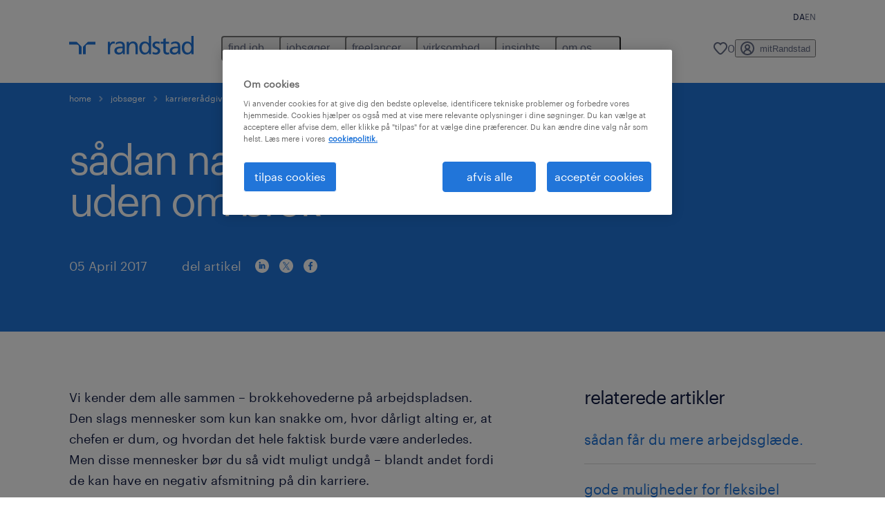

--- FILE ---
content_type: text/html
request_url: https://www.randstad.dk/job-soger/karriereradgivning/arbejdspladsen/sadan-navigerer-du-uden-om-brok/
body_size: 15810
content:

<!DOCTYPE html>
<html lang="da" dir="ltr" prefix="og: https://ogp.me/ns#" class="opco-dk">
  <head>
    <meta charset="utf-8" />
<meta name="description" content="Vi kender dem alle sammen – brokkehovederne på arbejdspladsen. Den slags mennesker som kun kan snakke om, hvor dårligt alting er, at chefen er dum, og hvordan det hele faktisk burde være anderledes. ..." />
<link rel="canonical" href="https://www.randstad.dk/job-soger/karriereradgivning/arbejdspladsen/sadan-navigerer-du-uden-om-brok/" />
<meta name="robots" content="index, follow, max-image-preview:large" />
<meta name="google" content="naOAHO4aDjxXO-OkYn7pyi3-MyNi39w3yocmpV7hRmE" />
<meta property="og:url" content="https://www.randstad.dk/job-soger/karriereradgivning/arbejdspladsen/sadan-navigerer-du-uden-om-brok/" />
<meta property="og:title" content="sådan navigerer du uden om brok" />
<meta property="og:description" content="Vi kender dem alle sammen – brokkehovederne på arbejdspladsen. Den slags mennesker som kun kan snakke om, hvor dårligt alting er, at chefen er dum, og hvordan det hele faktisk burde være anderledes. ..." />
<meta property="og:image" content="https://www.randstad.dk/s3fs-media/dk/public/2023-02/1141.jpg" />
<meta name="twitter:description" content="Vi kender dem alle sammen – brokkehovederne på arbejdspladsen. Den slags mennesker som kun kan snakke om, hvor dårligt alting er, at chefen er dum, og hvordan det hele faktisk burde være anderledes. ..." />
<meta name="twitter:title" content="sådan navigerer du uden om brok" />
<meta name="twitter:image" content="https://www.randstad.dk/s3fs-media/dk/public/2023-02/1141.jpg?VersionId=H1E0S2jOSWT7hgI2u7wZvpzxneUYnSrf">
<meta name="google-site-verification" content="f6HI1l3e9RhTHnkQfDknxHm1cQmZN4Lb1z-ZmexufdM" />
<meta name="MobileOptimized" content="width" />
<meta name="HandheldFriendly" content="true" />
<meta name="viewport" content="width=device-width, initial-scale=1.0" />
<script type="application/ld+json">{
    "@context": "https://schema.org",
    "@graph": [
        {
            "@type": "Article",
            "headline": "sådan navigerer du uden om brok",
            "name": "Randstad",
            "description": "Vi kender dem alle sammen – brokkehovederne på arbejdspladsen. Den slags mennesker som kun kan snakke om, hvor dårligt alting er, at chefen er dum, og hvordan det hele faktisk burde være anderledes. Men disse mennesker bør du så vidt muligt undgå – blandt andet fordi de kan have en negativ",
            "image": {
                "@type": "ImageObject",
                "representativeOfPage": "True",
                "url": "https://www.randstad.dk/s3fs-media/dk/public/2023-02/1141.jpg"
            },
            "datePublished": "Tue, 12/13/2022 - 08:31",
            "dateModified": "Wed, 10/11/2023 - 13:48",
            "isAccessibleForFree": "True",
            "author": {
                "@type": "Organization",
                "name": "Randstad",
                "url": "https://www.randstad.dk/"
            },
            "publisher": {
                "@type": "Organization",
                "name": "Randstad",
                "url": "https://www.randstad.dk/",
                "logo": {
                    "@type": "ImageObject",
                    "representativeOfPage": "True",
                    "url": "https://www.randstad.dk/themes/custom/bluex/src/assets/img/logo-bluex.png"
                }
            },
            "mainEntityOfPage": "sådan navigerer du uden om brok"
        },
        {
            "@type": "WebPage",
            "breadcrumb": {
                "@type": "BreadcrumbList",
                "itemListElement": [
                    {
                        "@type": "ListItem",
                        "position": 1,
                        "name": "home",
                        "item": "https://www.randstad.dk/"
                    },
                    {
                        "@type": "ListItem",
                        "position": 2,
                        "name": "jobsøger",
                        "item": "https://www.randstad.dk/job-soger/"
                    },
                    {
                        "@type": "ListItem",
                        "position": 3,
                        "name": "karriererådgivning",
                        "item": "https://www.randstad.dk/job-soger/karriereradgivning/"
                    },
                    {
                        "@type": "ListItem",
                        "position": 4,
                        "name": "Arbejdspladsen",
                        "item": "https://www.randstad.dk/job-soger/karriereradgivning/arbejdspladsen/"
                    },
                    {
                        "@type": "ListItem",
                        "position": 5,
                        "name": "sådan navigerer du uden om brok",
                        "item": "https://www.randstad.dk/job-soger/karriereradgivning/arbejdspladsen/sadan-navigerer-du-uden-om-brok/"
                    }
                ]
            },
            "author": {
                "@type": "Organization",
                "name": "Randstad",
                "url": "https://www.randstad.dk/",
                "logo": {
                    "@type": "ImageObject",
                    "representativeOfPage": "True",
                    "url": "https://www.randstad.dk/themes/custom/bluex/src/assets/img/logo-bluex.png"
                }
            }
        }
    ]
}</script>
<link rel="icon" href="/themes/custom/bluex/favicon.ico" type="image/vnd.microsoft.icon" />
<script>window.rbdCaptchaSiteKey = 'FCMT231J69T4L0P5'</script>
<script>window.rbdInvisibleCaptchaSiteKey = 'FCMT231J69T4L0P5'</script>
<script>window.captchaType = 'friendly_challenge'</script>
<script src="https://www.randstad.dk/scripts/dk/my-rand-client.js"></script>
<script src="https://www.randstad.dk/scripts/dk/global-datalayer.js"></script>
<script>
        window.dataLayer = window.dataLayer || [];
        var data = {"page":{"categories":"karriere, arbejdspladsen","tags":"","environment":"prd2","country":"DK","language":"da","type":"other","breadcrumb":[],"search_results":{"search_result_amount":0,"search_result_distance":0,"search_result_page":0,"search_result_zip_code":"","search_result_keyword":""},"b2b":{"content_type":"BLOG","journey":"","phase":""}}};
        var isTalentFoundation = 0;
        if (!isTalentFoundation) {
          data.page.breadcrumb = JSON.parse(sessionStorage.getItem('breadcrumb')) || [];
        }
        var next_breadcrumb = JSON.parse(sessionStorage.getItem('breadcrumb')) || [];
        next_breadcrumb.push(data.page.type);
        sessionStorage.setItem('breadcrumb', JSON.stringify(next_breadcrumb));
        if (window.dataLayer[0] !== undefined) {
          window.dataLayer[0].page = data.page;
          if (data.ecommerce) {
             window.dataLayer[0].ecommerce = data.ecommerce;
          }
        }
        else {
          window.dataLayer.push(data);
        };</script>
<script>window.a2a_config=window.a2a_config||{};a2a_config.callbacks=[];a2a_config.overlays=[];a2a_config.templates={};</script>

		  <title>Sådan navigerer du uden om brok | Randstad</title>
	    <link rel="preload" href="/themes/custom/bluex/dist/assets/font/Graphik-Regular.woff2" as="font" type="font/woff2" crossorigin />

    <link rel="stylesheet" media="all" href="/sites/default/files/css/css_pxpS7U9vnah8tKqbkCyrv2o8pNIfuFIWO6l-yC1Zs0Q.css?delta=0&amp;language=da&amp;theme=bluex&amp;include=eJx1ilkOwyAQQy_EcqTIAyNCOwHEQNrevlWULj_9sZ-eTTL57pNUglio8lBDh-uMMGzBnhNGrsU0dKSOtqqPfTaI-xo3S5skWVeOplWRz-XFVnK5qukUl4A2wgr_w-7sv_ulki4Q7uOtjD508OYJymbPfFN_pNtqnMJPQ4dSWQ" />
<link rel="stylesheet" media="all" href="/sites/default/files/css/css_yjk4-ZuZVVvHLqjdqF9gShMmLfDcyfmIRVXj3sUGAGM.css?delta=1&amp;language=da&amp;theme=bluex&amp;include=eJx1ilkOwyAQQy_EcqTIAyNCOwHEQNrevlWULj_9sZ-eTTL57pNUglio8lBDh-uMMGzBnhNGrsU0dKSOtqqPfTaI-xo3S5skWVeOplWRz-XFVnK5qukUl4A2wgr_w-7sv_ulki4Q7uOtjD508OYJymbPfFN_pNtqnMJPQ4dSWQ" />

    <script src="https://www.randstad.dk/scripts/dk/gtm.js"></script>

    
  </head>
  <body class="path-node page-node-type-blog-page">
    
<noscript>
      <style>
html:not(.js) .modal--navigation{visibility:visible;position:static}html:not(.js) .modal--navigation .modal__header{display:none}html:not(.js) .modal--navigation .modal__dialog::before{opacity:1;transform:translateY(0)}html:not(.js) .modal--navigation .modal__main{opacity:1;padding-bottom:12px;height:100%;margin-top:20px}html:not(.js) .modal--navigation .modal__main::after{transform:translateY(100%)}html:not(.js) .collapsible__content{max-height:100%}html:not(.js) .collapsible__button,html:not(.js) .collapsible__trigger.button,html:not(.js) .navigation__top .navigation__service{display:none}html:not(.js) .banner__slide.hidden{display:block!important}html:not(.js) .blog-overview__list{width:100%;display:block;margin-left:0!important;margin-right:0!important}html:not(.js) .blog-overview__list li{width:100%!important;margin-bottom:20px;padding:0!important}html:not(.js) .carousel-hidden{position:relative;visibility:visible;opacity:1}html:not(.js) .blog-overview--carousel .blog-overview__list:not(.slick-initialized){visibility:visible!important}

      </style>
</noscript>

    <noscript><iframe src="https://www.googletagmanager.com/ns.html?id=GTM-5GXFCRQ" height="0" width="0" sandbox></iframe></noscript>
      <div class="dialog-off-canvas-main-canvas" data-off-canvas-main-canvas>
    <nav role="navigation" aria-label="Mega Menu"  id="block-bluex-megamenu">
        


<script type="application/json" id="mega-menu-navigation-props">
	{"items":[{"title":"find job","children":[{"title":"alle job","url":"\/jobs\/"},{"title":"job hos randstad","url":"\/jobs\/abne-stillinger\/"},{"title":"opret profil","url":"\/mit-randstad\/opret-profil\/"}]},{"title":"jobs\u00f8ger","children":[{"title":"operational","url":"\/operationel-karriere\/","children":[{"title":"bygge & anl\u00e6g","url":"\/job-soger\/specialistomrader\/bygge-og-anlag\/"},{"title":"kundeservice & telemarketing","url":"\/operationel-karriere\/kundeservice-telemarketing\/"},{"title":"lager og produktion","url":"\/job-soger\/specialistomrader\/lager-produktion\/"},{"title":"logistik","url":"\/operationel-karriere\/logistik\/"}]},{"title":"professional","url":"\/professionel-karriere\/","children":[{"title":"hr & jura","url":"\/professionel-karriere\/hr-jura\/"},{"title":"ingeni\u00f8r & teknik","url":"\/job-soger\/specialistomrader\/ingenior-og-teknik\/"},{"title":"kontor & administration","url":"\/professionel-karriere\/kontor-administration\/"},{"title":"ledelse","url":"\/professionel-karriere\/ledelse\/"},{"title":"marketing","url":"\/professionel-karriere\/marketing\/"},{"title":"salg","url":"\/job-soger\/specialistomrader\/salg\/"},{"title":"\u00f8konomi og regnskab","url":"\/job-soger\/specialistomrader\/oekonomi-kontor\/"}]},{"title":"digital","url":"\/virksomhed\/vores-losninger\/randstad-digital\/","children":[{"title":"randstad digital","url":"\/virksomhed\/vores-losninger\/randstad-digital\/"},{"title":"IT fastans\u00e6ttelse","url":"\/job-soger\/specialistomrader\/it\/"},{"title":"ledige IT stillinger","url":"\/jobs\/q-it\/s-it\/"}]},{"title":"karrierer\u00e5dgivning","url":"\/job-soger\/karriereradgivning\/","children":[{"title":"outplacement","url":"\/job-soger\/karriereradgivning\/outplacement\/"},{"title":"jobprofiler","url":"\/job-soger\/jobprofiler\/"},{"title":"artikler","url":"\/job-soger\/karriereradgivning\/"}]},{"title":"find job","url":"\/en\/jobs\/","children":[{"title":"upload cv","url":"\/mit-randstad\/opret-profil\/"},{"title":"ledige stillinger","url":"\/jobs\/"}]}]},{"title":"freelancer","children":[{"title":"freelance konsulent","url":"\/freelancer\/"},{"title":"book en konsulent","url":"https:\/\/www.randstad.dk\/virksomhed\/vores-losninger\/freelance-konsulenter\/"}]},{"title":"virksomhed","children":[{"title":"operational","url":"\/operationel-ydelser\/","children":[{"title":"bygge & anl\u00e6g","url":"\/virksomhed\/specialistomrader\/bygge-anlag\/"},{"title":"kundeservice & telemarketing","url":"\/operationel-ydelser\/kundeservice-telemarketing\/"},{"title":"lager og produktion","url":"\/virksomhed\/specialistomrader\/lager-og-produktion\/"},{"title":"logistik","url":"\/operationel-ydelser\/logistik\/"}]},{"title":"professional","url":"\/professionel-ydelser\/","children":[{"title":"hr & jura","url":"\/virksomhed\/specialistomrader\/hr-legal\/"},{"title":"ingeni\u00f8r & teknik","url":"\/virksomhed\/specialistomrader\/ingenior-og-teknik\/"},{"title":"kontor & administration","url":"\/virksomhed\/specialistomrader\/administration\/"},{"title":"ledelse","url":"\/virksomhed\/specialistomrader\/ledelse\/"},{"title":"marketing","url":"\/virksomhed\/specialistomrader\/marketing\/"},{"title":"salg","url":"\/virksomhed\/specialistomrader\/salg\/"},{"title":"\u00f8konomi & regnskab","url":"\/virksomhed\/specialistomrader\/okonomi\/"}]},{"title":"digital","url":"\/virksomhed\/vores-losninger\/randstad-digital\/","children":[{"title":"randstad digital","url":"\/virksomhed\/vores-losninger\/randstad-digital\/"},{"title":"IT specialister","url":"\/virksomhed\/specialistomrader\/it\/"},{"title":"IT outsourcing","url":"\/virksomhed\/vores-losninger\/cross-border-solutions\/it-outsourcing\/"}]},{"title":"enterprise","url":"https:\/\/www.randstadenterprise.com\/","children":[{"title":"globale l\u00f8sninger","url":"https:\/\/www.randstadenterprise.com\/global-reach\/","attributes":{"target":"_blank"}},{"title":"MSP & RPO","url":"\/virksomhed\/vores-losninger\/msp-rpo\/"}],"attributes":{"target":"_blank"}},{"title":"vores ydelser","url":"\/virksomhed\/","children":[{"title":"alle ydelser","url":"\/virksomhed\/vores-losninger\/"},{"title":"vikarl\u00f8sninger","url":"\/virksomhed\/vores-losninger\/vikarlosninger\/"},{"title":"rekruttering","url":"\/virksomhed\/vores-losninger\/rekruttering\/"},{"title":"inhouse l\u00f8sninger","url":"\/virksomhed\/vores-losninger\/inhouse-rekruttering\/"},{"title":"outplacement & coaching","url":"\/virksomhed\/vores-losninger\/outplacement\/"},{"title":"freelance konsulenter","url":"\/virksomhed\/vores-losninger\/freelance-konsulenter\/"}]}]},{"title":"insights","children":[{"title":"HR trends og tendenser","url":"\/hr-trends-og-tendenser\/","children":[{"title":"artikler","url":"\/hr-trends-og-tendenser\/alle-artikler\/"},{"title":"talent acquisition","url":"\/virksomhed\/talent-acquisition\/"},{"title":"rekrutteringsproces","url":"\/virksomhed\/rekrutteringsproces\/"},{"title":"fleksibel arbejdskraft","url":"\/virksomhed\/fleksibel-arbejdskraft\/"}]},{"title":"unders\u00f8gelser","url":"\/hr-trends-og-tendenser\/","children":[{"title":"AI & equity","url":"\/om-os\/presse\/randstad-ai-equity\/"},{"title":"Gen Z workplace blueprint","url":"\/generation-z-paa-arbejdspladsen\/"},{"title":"randstad employer brand research","url":"\/om-os\/presse\/employer-branding\/"},{"title":"workmonitor","url":"\/om-os\/presse\/work-monitor\/"}]},{"title":"presse","url":"\/om-os\/presse\/","children":[{"title":"pressemeddelelse - danmarks mest attraktive arbejdsgivere","url":"\/danmarks-mest-attraktive-arbejdsgivere\/"},{"title":"pressemeddelelse - ny administrende direkt\u00f8r","url":"\/om-os\/presse\/ny-administrende-direktoer\/"}]}]},{"title":"om os","children":[{"title":"hvem er vi","url":"\/om-os\/","children":[{"title":"vores historie","url":"\/om-os\/vores-historie\/"},{"title":"mission, v\u00e6rdier & kultur","url":"\/bliv-vores-kollega\/mission-vardier-og-kultur\/"},{"title":"sponsorater","url":"\/om-os\/sponsorater\/"},{"title":"inklusion & diversitet","url":"\/om-os\/inklusion-og-diversitet\/"},{"title":"kundereference","url":"\/virksomhed\/kundereferencer\/"}]},{"title":"bliv vores kollega","url":"\/bliv-vores-kollega\/","children":[{"title":"hvorfor arbejde hos randstad?","url":"\/bliv-vores-kollega\/hvorfor-arbejde-hos-randstad\/"},{"title":"job hos randstad","url":"\/jobs\/abne-stillinger\/"},{"title":"karrieremuligheder","url":"\/bliv-vores-kollega\/karrieremuligheder\/"}]},{"title":"vores afdelinger","url":"\/vores-afdelinger\/","children":[{"title":"aalborg","url":"\/vores-afdelinger\/randstad-aalborg_36\/"},{"title":"aarhus","url":"\/vores-afdelinger\/randstad-aarhus_35\/"},{"title":"kolding","url":"\/vores-afdelinger\/randstad-kolding_34\/"},{"title":"k\u00f8benhavn","url":"\/vores-afdelinger\/randstad-koebenhavn_33\/"}]},{"title":"kontakt os","url":"\/job-soger\/kontakt-os\/","children":[{"title":"presse","url":"\/om-os\/presse\/","children":[{"title":"ny administrende direkt\u00f8r","url":"\/randstad-danmark-faar-ny-administrerende-direktoer\/"}]}]}]}],"aria":{"navigation":{"menu":"menu","navigation":"navigation","close":"luk"},"megaMenu":{"main":"main","close":"close menu"}},"logo":{"title":"Randstad","href":"\/"},"utilityItems":[],"languages":[{"language":"DA","url":"\/job-soger\/karriereradgivning\/arbejdspladsen\/sadan-navigerer-du-uden-om-brok\/","isActive":true},{"language":"EN","url":"\/en\/","isActive":false}],"myRandstad":{"text":"mitRandstad","href":"\/mit-randstad"},"savedJobs":{"text":"0","href":"\/my-randstad\/favorites\/"}}
</script>

<div data-rel-component="navigation" data-rel-component-props-id="mega-menu-navigation-props"><div class="rel_base rel_c_megamenu rel_relative rel_z-10 rel_bg-default lg:rel_flex lg:rel_items-center" data-rel-theme="light-default"><div class="lg:rel_container lg:rel_mx-auto lg:rel_grid lg:rel_grid-cols-[1fr_min-content] lg:rel_flex-wrap xl:rel_flex max-lg:[&_a]:rel_no-underline" style="overflow:hidden;visibility:hidden"><div class="rel_w-full lg:rel_pb-6 lg:rel_pt-2"><div class="rel_mx-auto rel_hidden rel_gap-x-6 rel_pb-1 rel_pt-2 rel_text-link-xs lg:rel_flex lg:rel_w-full lg:rel_justify-end"></div><div class="rel_box-content rel_flex rel_items-center rel_gap-x-2 rel_py-3 max-lg:rel_pl-6 max-lg:rel_pr-4 lg:rel_grid lg:rel_grid-cols-[auto_minmax(min-content,1fr)_auto] lg:rel_gap-0 lg:rel_border-none lg:rel_pt-4 lg:rel_pb-2"><div class="rel_inline-flex lg:rel_self-start lg:rel_pr-10"><a href="/" class="rel_c_megamenu__logo-link rel_inline-flex rel_object-left lg:rel_flex-shrink-0 lg:rel_self-start"><svg xmlns="http://www.w3.org/2000/svg" viewbox="0 0 205 30.64"><title>randstad</title><path d="M15.95,30.32H20.5V18.87a2.26,2.26,0,0,0-.67-1.62l-6.75-6.75a2.25,2.25,0,0,0-1.62-.67H0v4.56H12.53a3.42,3.42,0,0,1,3.42,3.42Z" transform="translate(0 -0.18)"></path><path d="M27.28,30.32H22.72V18.87a2.26,2.26,0,0,1,.67-1.62l6.75-6.75a2.25,2.25,0,0,1,1.62-.67H43.22v4.56H30.69a3.42,3.42,0,0,0-3.42,3.42Z" transform="translate(0 -0.18)"></path><path d="M63.8,9.82h3.52V13h.08a6.24,6.24,0,0,1,5.34-3.66,10.69,10.69,0,0,1,2.49.28V13a5.6,5.6,0,0,0-2.09-.36c-3.38,0-5.59,3.22-5.59,8.37v9.33H63.8Z" transform="translate(0 -0.18)"></path><path d="M179.24,22.35c0,3.09-2,5.44-5.7,5.44-1.72,0-3.81-1.18-3.81-3.36,0-3.65,5.06-4,7.1-4,.8,0,1.6.08,2.41.08Zm-11-7.87a9.52,9.52,0,0,1,5.94-2.13c3.77,0,5.05,1.84,5.05,5.38-1.48-.08-2.53-.08-4-.08-3.89,0-9.52,1.6-9.52,6.75,0,4.5,3.1,6.42,7.51,6.42a7.6,7.6,0,0,0,6.34-3.11h.08v2.61H183V17.79c0-5.6-2.36-8.47-8.21-8.47A13.1,13.1,0,0,0,168,11.24Z" transform="translate(0 -0.18)"></path><path d="M88,22.35c0,3.09-2,5.44-5.7,5.44-1.73,0-3.81-1.18-3.81-3.36,0-3.65,5.06-4,7.1-4,.8,0,1.6.08,2.41.08ZM77,14.48A9.52,9.52,0,0,1,83,12.35c3.77,0,5.06,1.84,5.06,5.38-1.48-.08-2.53-.08-4-.08-3.89,0-9.52,1.6-9.52,6.75,0,4.5,3.1,6.42,7.51,6.42a7.6,7.6,0,0,0,6.34-3.11h.08v2.61H91.8V17.79c0-5.6-2.36-8.47-8.21-8.47a13.1,13.1,0,0,0-6.74,1.92Z" transform="translate(0 -0.18)"></path><path d="M94.88,9.82h3.64V13h.08a7.39,7.39,0,0,1,6.73-3.72c5.31,0,7.66,3.28,7.66,8.79V30.32h-3.76V19.69c0-4.79-1-7.13-4.35-7.33-4.31,0-6.24,3.47-6.24,8.48v9.48H94.88Z" transform="translate(0 -0.18)"></path><path d="M137.55,26.33a10.06,10.06,0,0,0,4.7,1.45c1.72,0,3.85-.73,3.85-2.95,0-3.76-8.87-3.43-8.87-9.21,0-4.27,3.18-6.31,7.23-6.31a15.49,15.49,0,0,1,4.7.81l-.32,3.27a11,11,0,0,0-4-1.05c-1.92,0-3.61.81-3.61,2.51,0,4.2,8.87,3,8.87,9.58,0,4.39-3.5,6.39-7.15,6.39a11.84,11.84,0,0,1-5.62-1.12Z" transform="translate(0 -0.18)"></path><path d="M164.48,12.85h-5.43V24.11c0,2.38,1.45,3.67,3.17,3.67a4.65,4.65,0,0,0,2.57-.73v3.2a11.94,11.94,0,0,1-3.21.56c-3.89,0-6.29-1.83-6.29-5.94v-12h-4.62v-3h4.62V5.08l3.76-1.2V9.82h5.43Z" transform="translate(0 -0.18)"></path><path d="M189.56,20c-.08-3.76,1.53-7.64,5.62-7.64s6.06,3.92,6.06,7.76c0,3.43-1.77,7.68-6,7.68C191.17,27.79,189.48,23.22,189.56,20ZM201.4,30.32H205V.18h-3.76V12.6h-.08C200,10.72,198,9.32,194.38,9.32c-5.94,0-8.84,4.85-8.84,10.37s2.61,11.13,8.8,11.13a8.22,8.22,0,0,0,7-3.36h.08Z" transform="translate(0 -0.18)"></path><path d="M119.57,20c-.08-3.76,1.53-7.64,5.62-7.64s6.06,3.92,6.06,7.76c0,3.43-1.77,7.68-6,7.68C121.17,27.79,119.48,23.22,119.57,20Zm11.84,10.33H135V.18h-3.76V12.6h-.08C130,10.72,128,9.32,124.38,9.32c-5.94,0-8.84,4.85-8.84,10.37s2.61,11.13,8.8,11.13a8.22,8.22,0,0,0,7-3.36h.08Z" transform="translate(0 -0.18)"></path></svg></a></div><div class="rel_hidden lg:rel_block"><div class="lg:rel_inline-flex"><nav aria-label="main" ><ul class="rel_flex rel_flex-col lg:rel_flex-row lg:rel_gap-2"><li><button aria-haspopup="true" aria-expanded="false" class="rel_c_megamenu__l1-btn rel_group">find job<span class="rel_c_megamenu__btn-icon-wrap"><svg viewbox="0 0 20 20" xmlns="http://www.w3.org/2000/svg" aria-hidden="true" class="rel_c_megamenu__btn-icon rel_c_megamenu__l1-btn-icon"><path d="M18,6.5c0,0.3-0.1,0.5-0.3,0.7l-7,7c-0.4,0.4-1,0.4-1.4,0l-7-7c-0.4-0.4-0.4-1,0-1.4c0.4-0.4,1-0.4,1.4,0l6.3,6.3l6.3-6.3c0.4-0.4,1-0.4,1.4,0C17.9,6,18,6.2,18,6.5"></path></svg></span></button><div class="rel_fixed rel_left-0 rel_hidden rel_h-full rel_w-full lg:rel_mt-3"></div><div class="rel_c_megamenu__menu rel_hidden lg:rel_-mt-6" data-rel-mega-menu="true"><div class="rel_relative rel_w-full lg:rel_container lg:rel_mx-auto"><div class="rel_sticky rel_top-0 rel_h-px rel_border-t rel_border-default max-lg:rel_hidden"></div><div class="lg:rel_flex lg:rel_gap-x-1"><div class="rel_order-2 rel_hidden rel_flex-shrink-0 lg:rel_block"><button type="button" aria-label="close menu" class="rel_c_megamenu__close-btn"><span class="rel_size-[20px]"><svg viewbox="0 0 20 20" xmlns="http://www.w3.org/2000/svg" aria-hidden="true" class="rel_fill-icon-on-bg-tertiary-idle"><path d="M11.4141,10 L17.7071,3.707 C18.0981,3.316 18.0981,2.684 17.7071,2.293 C17.3161,1.902 16.6841,1.902 16.2931,2.293 L10.0001,8.586 L3.7071,2.293 C3.3161,1.902 2.6841,1.902 2.2931,2.293 C1.9021,2.684 1.9021,3.316 2.2931,3.707 L8.5861,10 L2.2931,16.293 C1.9021,16.684 1.9021,17.316 2.2931,17.707 C2.4881,17.902 2.7441,18 3.0001,18 C3.2561,18 3.5121,17.902 3.7071,17.707 L10.0001,11.414 L16.2931,17.707 C16.4881,17.902 16.7441,18 17.0001,18 C17.2561,18 17.5121,17.902 17.7071,17.707 C18.0981,17.316 18.0981,16.683 17.7071,16.292 L11.4141,10 Z"></path></svg></span></button></div><ul class="rel_c_megamenu__menu-list"><li class="rel_c_megamenu__menu-item"><a href="/jobs/" class="rel_c_megamenu__l2-link" >alle job</a></li><li class="rel_c_megamenu__menu-item"><a href="/jobs/abne-stillinger/" class="rel_c_megamenu__l2-link" >job hos randstad</a></li><li class="rel_c_megamenu__menu-item"><a href="/mit-randstad/opret-profil/" class="rel_c_megamenu__l2-link" >opret profil</a></li></ul></div></div></div><div class="rel_my-1 rel_border-b rel_border-default lg:rel_hidden"></div></li><li><button aria-haspopup="true" aria-expanded="false" class="rel_c_megamenu__l1-btn rel_group">jobsøger<span class="rel_c_megamenu__btn-icon-wrap"><svg viewbox="0 0 20 20" xmlns="http://www.w3.org/2000/svg" aria-hidden="true" class="rel_c_megamenu__btn-icon rel_c_megamenu__l1-btn-icon"><path d="M18,6.5c0,0.3-0.1,0.5-0.3,0.7l-7,7c-0.4,0.4-1,0.4-1.4,0l-7-7c-0.4-0.4-0.4-1,0-1.4c0.4-0.4,1-0.4,1.4,0l6.3,6.3l6.3-6.3c0.4-0.4,1-0.4,1.4,0C17.9,6,18,6.2,18,6.5"></path></svg></span></button><div class="rel_fixed rel_left-0 rel_hidden rel_h-full rel_w-full lg:rel_mt-3"></div><div class="rel_c_megamenu__menu rel_hidden lg:rel_-mt-6" data-rel-mega-menu="true"><div class="rel_relative rel_w-full lg:rel_container lg:rel_mx-auto"><div class="rel_sticky rel_top-0 rel_h-px rel_border-t rel_border-default max-lg:rel_hidden"></div><div class="lg:rel_flex lg:rel_gap-x-1"><div class="rel_order-2 rel_hidden rel_flex-shrink-0 lg:rel_block"><button type="button" aria-label="close menu" class="rel_c_megamenu__close-btn"><span class="rel_size-[20px]"><svg viewbox="0 0 20 20" xmlns="http://www.w3.org/2000/svg" aria-hidden="true" class="rel_fill-icon-on-bg-tertiary-idle"><path d="M11.4141,10 L17.7071,3.707 C18.0981,3.316 18.0981,2.684 17.7071,2.293 C17.3161,1.902 16.6841,1.902 16.2931,2.293 L10.0001,8.586 L3.7071,2.293 C3.3161,1.902 2.6841,1.902 2.2931,2.293 C1.9021,2.684 1.9021,3.316 2.2931,3.707 L8.5861,10 L2.2931,16.293 C1.9021,16.684 1.9021,17.316 2.2931,17.707 C2.4881,17.902 2.7441,18 3.0001,18 C3.2561,18 3.5121,17.902 3.7071,17.707 L10.0001,11.414 L16.2931,17.707 C16.4881,17.902 16.7441,18 17.0001,18 C17.2561,18 17.5121,17.902 17.7071,17.707 C18.0981,17.316 18.0981,16.683 17.7071,16.292 L11.4141,10 Z"></path></svg></span></button></div><ul class="rel_c_megamenu__menu-list"><li class="rel_c_megamenu__menu-item"><a href="/operationel-karriere/" class="rel_c_megamenu__l2-link" >operational</a><ul class="rel_flex rel_flex-col rel_c_megamenu__l3-list"><li><a href="/job-soger/specialistomrader/bygge-og-anlag/" class="rel_c_megamenu__l4-link">bygge &amp; anlæg</a></li><li><a href="/operationel-karriere/kundeservice-telemarketing/" class="rel_c_megamenu__l4-link">kundeservice &amp; telemarketing</a></li><li><a href="/job-soger/specialistomrader/lager-produktion/" class="rel_c_megamenu__l4-link">lager og produktion</a></li><li><a href="/operationel-karriere/logistik/" class="rel_c_megamenu__l4-link">logistik</a></li></ul></li><li class="rel_c_megamenu__menu-item"><a href="/professionel-karriere/" class="rel_c_megamenu__l2-link" >professional</a><ul class="rel_flex rel_flex-col rel_c_megamenu__l3-list"><li><a href="/professionel-karriere/hr-jura/" class="rel_c_megamenu__l4-link">hr &amp; jura</a></li><li><a href="/job-soger/specialistomrader/ingenior-og-teknik/" class="rel_c_megamenu__l4-link">ingeniør &amp; teknik</a></li><li><a href="/professionel-karriere/kontor-administration/" class="rel_c_megamenu__l4-link">kontor &amp; administration</a></li><li><a href="/professionel-karriere/ledelse/" class="rel_c_megamenu__l4-link">ledelse</a></li><li><a href="/professionel-karriere/marketing/" class="rel_c_megamenu__l4-link">marketing</a></li><li><a href="/job-soger/specialistomrader/salg/" class="rel_c_megamenu__l4-link">salg</a></li><li><a href="/job-soger/specialistomrader/oekonomi-kontor/" class="rel_c_megamenu__l4-link">økonomi og regnskab</a></li></ul></li><li class="rel_c_megamenu__menu-item"><a href="/virksomhed/vores-losninger/randstad-digital/" class="rel_c_megamenu__l2-link" >digital</a><ul class="rel_flex rel_flex-col rel_c_megamenu__l3-list"><li><a href="/virksomhed/vores-losninger/randstad-digital/" class="rel_c_megamenu__l4-link">randstad digital</a></li><li><a href="/job-soger/specialistomrader/it/" class="rel_c_megamenu__l4-link">IT fastansættelse</a></li><li><a href="/jobs/q-it/s-it/" class="rel_c_megamenu__l4-link">ledige IT stillinger</a></li></ul></li><li class="rel_c_megamenu__menu-item"><a href="/job-soger/karriereradgivning/" class="rel_c_megamenu__l2-link" >karriererådgivning</a><ul class="rel_flex rel_flex-col rel_c_megamenu__l3-list"><li><a href="/job-soger/karriereradgivning/outplacement/" class="rel_c_megamenu__l4-link">outplacement</a></li><li><a href="/job-soger/jobprofiler/" class="rel_c_megamenu__l4-link">jobprofiler</a></li><li><a href="/job-soger/karriereradgivning/" class="rel_c_megamenu__l4-link">artikler</a></li></ul></li><li class="rel_c_megamenu__menu-item"><a href="/en/jobs/" class="rel_c_megamenu__l2-link" >find job</a><ul class="rel_flex rel_flex-col rel_c_megamenu__l3-list"><li><a href="/mit-randstad/opret-profil/" class="rel_c_megamenu__l4-link">upload cv</a></li><li><a href="/jobs/" class="rel_c_megamenu__l4-link">ledige stillinger</a></li></ul></li></ul></div></div></div><div class="rel_my-1 rel_border-b rel_border-default lg:rel_hidden"></div></li><li><button aria-haspopup="true" aria-expanded="false" class="rel_c_megamenu__l1-btn rel_group">freelancer<span class="rel_c_megamenu__btn-icon-wrap"><svg viewbox="0 0 20 20" xmlns="http://www.w3.org/2000/svg" aria-hidden="true" class="rel_c_megamenu__btn-icon rel_c_megamenu__l1-btn-icon"><path d="M18,6.5c0,0.3-0.1,0.5-0.3,0.7l-7,7c-0.4,0.4-1,0.4-1.4,0l-7-7c-0.4-0.4-0.4-1,0-1.4c0.4-0.4,1-0.4,1.4,0l6.3,6.3l6.3-6.3c0.4-0.4,1-0.4,1.4,0C17.9,6,18,6.2,18,6.5"></path></svg></span></button><div class="rel_fixed rel_left-0 rel_hidden rel_h-full rel_w-full lg:rel_mt-3"></div><div class="rel_c_megamenu__menu rel_hidden lg:rel_-mt-6" data-rel-mega-menu="true"><div class="rel_relative rel_w-full lg:rel_container lg:rel_mx-auto"><div class="rel_sticky rel_top-0 rel_h-px rel_border-t rel_border-default max-lg:rel_hidden"></div><div class="lg:rel_flex lg:rel_gap-x-1"><div class="rel_order-2 rel_hidden rel_flex-shrink-0 lg:rel_block"><button type="button" aria-label="close menu" class="rel_c_megamenu__close-btn"><span class="rel_size-[20px]"><svg viewbox="0 0 20 20" xmlns="http://www.w3.org/2000/svg" aria-hidden="true" class="rel_fill-icon-on-bg-tertiary-idle"><path d="M11.4141,10 L17.7071,3.707 C18.0981,3.316 18.0981,2.684 17.7071,2.293 C17.3161,1.902 16.6841,1.902 16.2931,2.293 L10.0001,8.586 L3.7071,2.293 C3.3161,1.902 2.6841,1.902 2.2931,2.293 C1.9021,2.684 1.9021,3.316 2.2931,3.707 L8.5861,10 L2.2931,16.293 C1.9021,16.684 1.9021,17.316 2.2931,17.707 C2.4881,17.902 2.7441,18 3.0001,18 C3.2561,18 3.5121,17.902 3.7071,17.707 L10.0001,11.414 L16.2931,17.707 C16.4881,17.902 16.7441,18 17.0001,18 C17.2561,18 17.5121,17.902 17.7071,17.707 C18.0981,17.316 18.0981,16.683 17.7071,16.292 L11.4141,10 Z"></path></svg></span></button></div><ul class="rel_c_megamenu__menu-list"><li class="rel_c_megamenu__menu-item"><a href="/freelancer/" class="rel_c_megamenu__l2-link" >freelance konsulent</a></li><li class="rel_c_megamenu__menu-item"><a href="https://www.randstad.dk/virksomhed/vores-losninger/freelance-konsulenter/" class="rel_c_megamenu__l2-link" >book en konsulent</a></li></ul></div></div></div><div class="rel_my-1 rel_border-b rel_border-default lg:rel_hidden"></div></li><li><button aria-haspopup="true" aria-expanded="false" class="rel_c_megamenu__l1-btn rel_group">virksomhed<span class="rel_c_megamenu__btn-icon-wrap"><svg viewbox="0 0 20 20" xmlns="http://www.w3.org/2000/svg" aria-hidden="true" class="rel_c_megamenu__btn-icon rel_c_megamenu__l1-btn-icon"><path d="M18,6.5c0,0.3-0.1,0.5-0.3,0.7l-7,7c-0.4,0.4-1,0.4-1.4,0l-7-7c-0.4-0.4-0.4-1,0-1.4c0.4-0.4,1-0.4,1.4,0l6.3,6.3l6.3-6.3c0.4-0.4,1-0.4,1.4,0C17.9,6,18,6.2,18,6.5"></path></svg></span></button><div class="rel_fixed rel_left-0 rel_hidden rel_h-full rel_w-full lg:rel_mt-3"></div><div class="rel_c_megamenu__menu rel_hidden lg:rel_-mt-6" data-rel-mega-menu="true"><div class="rel_relative rel_w-full lg:rel_container lg:rel_mx-auto"><div class="rel_sticky rel_top-0 rel_h-px rel_border-t rel_border-default max-lg:rel_hidden"></div><div class="lg:rel_flex lg:rel_gap-x-1"><div class="rel_order-2 rel_hidden rel_flex-shrink-0 lg:rel_block"><button type="button" aria-label="close menu" class="rel_c_megamenu__close-btn"><span class="rel_size-[20px]"><svg viewbox="0 0 20 20" xmlns="http://www.w3.org/2000/svg" aria-hidden="true" class="rel_fill-icon-on-bg-tertiary-idle"><path d="M11.4141,10 L17.7071,3.707 C18.0981,3.316 18.0981,2.684 17.7071,2.293 C17.3161,1.902 16.6841,1.902 16.2931,2.293 L10.0001,8.586 L3.7071,2.293 C3.3161,1.902 2.6841,1.902 2.2931,2.293 C1.9021,2.684 1.9021,3.316 2.2931,3.707 L8.5861,10 L2.2931,16.293 C1.9021,16.684 1.9021,17.316 2.2931,17.707 C2.4881,17.902 2.7441,18 3.0001,18 C3.2561,18 3.5121,17.902 3.7071,17.707 L10.0001,11.414 L16.2931,17.707 C16.4881,17.902 16.7441,18 17.0001,18 C17.2561,18 17.5121,17.902 17.7071,17.707 C18.0981,17.316 18.0981,16.683 17.7071,16.292 L11.4141,10 Z"></path></svg></span></button></div><ul class="rel_c_megamenu__menu-list"><li class="rel_c_megamenu__menu-item"><a href="/operationel-ydelser/" class="rel_c_megamenu__l2-link" >operational</a><ul class="rel_flex rel_flex-col rel_c_megamenu__l3-list"><li><a href="/virksomhed/specialistomrader/bygge-anlag/" class="rel_c_megamenu__l4-link">bygge &amp; anlæg</a></li><li><a href="/operationel-ydelser/kundeservice-telemarketing/" class="rel_c_megamenu__l4-link">kundeservice &amp; telemarketing</a></li><li><a href="/virksomhed/specialistomrader/lager-og-produktion/" class="rel_c_megamenu__l4-link">lager og produktion</a></li><li><a href="/operationel-ydelser/logistik/" class="rel_c_megamenu__l4-link">logistik</a></li></ul></li><li class="rel_c_megamenu__menu-item"><a href="/professionel-ydelser/" class="rel_c_megamenu__l2-link" >professional</a><ul class="rel_flex rel_flex-col rel_c_megamenu__l3-list"><li><a href="/virksomhed/specialistomrader/hr-legal/" class="rel_c_megamenu__l4-link">hr &amp; jura</a></li><li><a href="/virksomhed/specialistomrader/ingenior-og-teknik/" class="rel_c_megamenu__l4-link">ingeniør &amp; teknik</a></li><li><a href="/virksomhed/specialistomrader/administration/" class="rel_c_megamenu__l4-link">kontor &amp; administration</a></li><li><a href="/virksomhed/specialistomrader/ledelse/" class="rel_c_megamenu__l4-link">ledelse</a></li><li><a href="/virksomhed/specialistomrader/marketing/" class="rel_c_megamenu__l4-link">marketing</a></li><li><a href="/virksomhed/specialistomrader/salg/" class="rel_c_megamenu__l4-link">salg</a></li><li><a href="/virksomhed/specialistomrader/okonomi/" class="rel_c_megamenu__l4-link">økonomi &amp; regnskab</a></li></ul></li><li class="rel_c_megamenu__menu-item"><a href="/virksomhed/vores-losninger/randstad-digital/" class="rel_c_megamenu__l2-link" >digital</a><ul class="rel_flex rel_flex-col rel_c_megamenu__l3-list"><li><a href="/virksomhed/vores-losninger/randstad-digital/" class="rel_c_megamenu__l4-link">randstad digital</a></li><li><a href="/virksomhed/specialistomrader/it/" class="rel_c_megamenu__l4-link">IT specialister</a></li><li><a href="/virksomhed/vores-losninger/cross-border-solutions/it-outsourcing/" class="rel_c_megamenu__l4-link">IT outsourcing</a></li></ul></li><li class="rel_c_megamenu__menu-item"><a href="https://www.randstadenterprise.com/" class="rel_c_megamenu__l2-link"  target="_blank" >enterprise</a><ul class="rel_flex rel_flex-col rel_c_megamenu__l3-list"><li><a href="https://www.randstadenterprise.com/global-reach/" class="rel_c_megamenu__l4-link" target="_blank" >globale løsninger</a></li><li><a href="/virksomhed/vores-losninger/msp-rpo/" class="rel_c_megamenu__l4-link">MSP &amp; RPO</a></li></ul></li><li class="rel_c_megamenu__menu-item"><a href="/virksomhed/" class="rel_c_megamenu__l2-link" >vores ydelser</a><ul class="rel_flex rel_flex-col rel_c_megamenu__l3-list"><li><a href="/virksomhed/vores-losninger/" class="rel_c_megamenu__l4-link">alle ydelser</a></li><li><a href="/virksomhed/vores-losninger/vikarlosninger/" class="rel_c_megamenu__l4-link">vikarløsninger</a></li><li><a href="/virksomhed/vores-losninger/rekruttering/" class="rel_c_megamenu__l4-link">rekruttering</a></li><li><a href="/virksomhed/vores-losninger/inhouse-rekruttering/" class="rel_c_megamenu__l4-link">inhouse løsninger</a></li><li><a href="/virksomhed/vores-losninger/outplacement/" class="rel_c_megamenu__l4-link">outplacement &amp; coaching</a></li><li><a href="/virksomhed/vores-losninger/freelance-konsulenter/" class="rel_c_megamenu__l4-link">freelance konsulenter</a></li></ul></li></ul></div></div></div><div class="rel_my-1 rel_border-b rel_border-default lg:rel_hidden"></div></li><li><button aria-haspopup="true" aria-expanded="false" class="rel_c_megamenu__l1-btn rel_group">insights<span class="rel_c_megamenu__btn-icon-wrap"><svg viewbox="0 0 20 20" xmlns="http://www.w3.org/2000/svg" aria-hidden="true" class="rel_c_megamenu__btn-icon rel_c_megamenu__l1-btn-icon"><path d="M18,6.5c0,0.3-0.1,0.5-0.3,0.7l-7,7c-0.4,0.4-1,0.4-1.4,0l-7-7c-0.4-0.4-0.4-1,0-1.4c0.4-0.4,1-0.4,1.4,0l6.3,6.3l6.3-6.3c0.4-0.4,1-0.4,1.4,0C17.9,6,18,6.2,18,6.5"></path></svg></span></button><div class="rel_fixed rel_left-0 rel_hidden rel_h-full rel_w-full lg:rel_mt-3"></div><div class="rel_c_megamenu__menu rel_hidden lg:rel_-mt-6" data-rel-mega-menu="true"><div class="rel_relative rel_w-full lg:rel_container lg:rel_mx-auto"><div class="rel_sticky rel_top-0 rel_h-px rel_border-t rel_border-default max-lg:rel_hidden"></div><div class="lg:rel_flex lg:rel_gap-x-1"><div class="rel_order-2 rel_hidden rel_flex-shrink-0 lg:rel_block"><button type="button" aria-label="close menu" class="rel_c_megamenu__close-btn"><span class="rel_size-[20px]"><svg viewbox="0 0 20 20" xmlns="http://www.w3.org/2000/svg" aria-hidden="true" class="rel_fill-icon-on-bg-tertiary-idle"><path d="M11.4141,10 L17.7071,3.707 C18.0981,3.316 18.0981,2.684 17.7071,2.293 C17.3161,1.902 16.6841,1.902 16.2931,2.293 L10.0001,8.586 L3.7071,2.293 C3.3161,1.902 2.6841,1.902 2.2931,2.293 C1.9021,2.684 1.9021,3.316 2.2931,3.707 L8.5861,10 L2.2931,16.293 C1.9021,16.684 1.9021,17.316 2.2931,17.707 C2.4881,17.902 2.7441,18 3.0001,18 C3.2561,18 3.5121,17.902 3.7071,17.707 L10.0001,11.414 L16.2931,17.707 C16.4881,17.902 16.7441,18 17.0001,18 C17.2561,18 17.5121,17.902 17.7071,17.707 C18.0981,17.316 18.0981,16.683 17.7071,16.292 L11.4141,10 Z"></path></svg></span></button></div><ul class="rel_c_megamenu__menu-list"><li class="rel_c_megamenu__menu-item"><a href="/hr-trends-og-tendenser/" class="rel_c_megamenu__l2-link" >HR trends og tendenser</a><ul class="rel_flex rel_flex-col rel_c_megamenu__l3-list"><li><a href="/hr-trends-og-tendenser/alle-artikler/" class="rel_c_megamenu__l4-link">artikler</a></li><li><a href="/virksomhed/talent-acquisition/" class="rel_c_megamenu__l4-link">talent acquisition</a></li><li><a href="/virksomhed/rekrutteringsproces/" class="rel_c_megamenu__l4-link">rekrutteringsproces</a></li><li><a href="/virksomhed/fleksibel-arbejdskraft/" class="rel_c_megamenu__l4-link">fleksibel arbejdskraft</a></li></ul></li><li class="rel_c_megamenu__menu-item"><a href="/hr-trends-og-tendenser/" class="rel_c_megamenu__l2-link" >undersøgelser</a><ul class="rel_flex rel_flex-col rel_c_megamenu__l3-list"><li><a href="/om-os/presse/randstad-ai-equity/" class="rel_c_megamenu__l4-link">AI &amp; equity</a></li><li><a href="/generation-z-paa-arbejdspladsen/" class="rel_c_megamenu__l4-link">Gen Z workplace blueprint</a></li><li><a href="/om-os/presse/employer-branding/" class="rel_c_megamenu__l4-link">randstad employer brand research</a></li><li><a href="/om-os/presse/work-monitor/" class="rel_c_megamenu__l4-link">workmonitor</a></li></ul></li><li class="rel_c_megamenu__menu-item"><a href="/om-os/presse/" class="rel_c_megamenu__l2-link" >presse</a><ul class="rel_flex rel_flex-col rel_c_megamenu__l3-list"><li><a href="/danmarks-mest-attraktive-arbejdsgivere/" class="rel_c_megamenu__l4-link">pressemeddelelse - danmarks mest attraktive arbejdsgivere</a></li><li><a href="/om-os/presse/ny-administrende-direktoer/" class="rel_c_megamenu__l4-link">pressemeddelelse - ny administrende direktør</a></li></ul></li></ul></div></div></div><div class="rel_my-1 rel_border-b rel_border-default lg:rel_hidden"></div></li><li><button aria-haspopup="true" aria-expanded="false" class="rel_c_megamenu__l1-btn rel_group">om os<span class="rel_c_megamenu__btn-icon-wrap"><svg viewbox="0 0 20 20" xmlns="http://www.w3.org/2000/svg" aria-hidden="true" class="rel_c_megamenu__btn-icon rel_c_megamenu__l1-btn-icon"><path d="M18,6.5c0,0.3-0.1,0.5-0.3,0.7l-7,7c-0.4,0.4-1,0.4-1.4,0l-7-7c-0.4-0.4-0.4-1,0-1.4c0.4-0.4,1-0.4,1.4,0l6.3,6.3l6.3-6.3c0.4-0.4,1-0.4,1.4,0C17.9,6,18,6.2,18,6.5"></path></svg></span></button><div class="rel_fixed rel_left-0 rel_hidden rel_h-full rel_w-full lg:rel_mt-3"></div><div class="rel_c_megamenu__menu rel_hidden lg:rel_-mt-6" data-rel-mega-menu="true"><div class="rel_relative rel_w-full lg:rel_container lg:rel_mx-auto"><div class="rel_sticky rel_top-0 rel_h-px rel_border-t rel_border-default max-lg:rel_hidden"></div><div class="lg:rel_flex lg:rel_gap-x-1"><div class="rel_order-2 rel_hidden rel_flex-shrink-0 lg:rel_block"><button type="button" aria-label="close menu" class="rel_c_megamenu__close-btn"><span class="rel_size-[20px]"><svg viewbox="0 0 20 20" xmlns="http://www.w3.org/2000/svg" aria-hidden="true" class="rel_fill-icon-on-bg-tertiary-idle"><path d="M11.4141,10 L17.7071,3.707 C18.0981,3.316 18.0981,2.684 17.7071,2.293 C17.3161,1.902 16.6841,1.902 16.2931,2.293 L10.0001,8.586 L3.7071,2.293 C3.3161,1.902 2.6841,1.902 2.2931,2.293 C1.9021,2.684 1.9021,3.316 2.2931,3.707 L8.5861,10 L2.2931,16.293 C1.9021,16.684 1.9021,17.316 2.2931,17.707 C2.4881,17.902 2.7441,18 3.0001,18 C3.2561,18 3.5121,17.902 3.7071,17.707 L10.0001,11.414 L16.2931,17.707 C16.4881,17.902 16.7441,18 17.0001,18 C17.2561,18 17.5121,17.902 17.7071,17.707 C18.0981,17.316 18.0981,16.683 17.7071,16.292 L11.4141,10 Z"></path></svg></span></button></div><ul class="rel_c_megamenu__menu-list"><li class="rel_c_megamenu__menu-item"><a href="/om-os/" class="rel_c_megamenu__l2-link" >hvem er vi</a><ul class="rel_flex rel_flex-col rel_c_megamenu__l3-list"><li><a href="/om-os/vores-historie/" class="rel_c_megamenu__l4-link">vores historie</a></li><li><a href="/bliv-vores-kollega/mission-vardier-og-kultur/" class="rel_c_megamenu__l4-link">mission, værdier &amp; kultur</a></li><li><a href="/om-os/sponsorater/" class="rel_c_megamenu__l4-link">sponsorater</a></li><li><a href="/om-os/inklusion-og-diversitet/" class="rel_c_megamenu__l4-link">inklusion &amp; diversitet</a></li><li><a href="/virksomhed/kundereferencer/" class="rel_c_megamenu__l4-link">kundereference</a></li></ul></li><li class="rel_c_megamenu__menu-item"><a href="/bliv-vores-kollega/" class="rel_c_megamenu__l2-link" >bliv vores kollega</a><ul class="rel_flex rel_flex-col rel_c_megamenu__l3-list"><li><a href="/bliv-vores-kollega/hvorfor-arbejde-hos-randstad/" class="rel_c_megamenu__l4-link">hvorfor arbejde hos randstad?</a></li><li><a href="/jobs/abne-stillinger/" class="rel_c_megamenu__l4-link">job hos randstad</a></li><li><a href="/bliv-vores-kollega/karrieremuligheder/" class="rel_c_megamenu__l4-link">karrieremuligheder</a></li></ul></li><li class="rel_c_megamenu__menu-item"><a href="/vores-afdelinger/" class="rel_c_megamenu__l2-link" >vores afdelinger</a><ul class="rel_flex rel_flex-col rel_c_megamenu__l3-list"><li><a href="/vores-afdelinger/randstad-aalborg_36/" class="rel_c_megamenu__l4-link">aalborg</a></li><li><a href="/vores-afdelinger/randstad-aarhus_35/" class="rel_c_megamenu__l4-link">aarhus</a></li><li><a href="/vores-afdelinger/randstad-kolding_34/" class="rel_c_megamenu__l4-link">kolding</a></li><li><a href="/vores-afdelinger/randstad-koebenhavn_33/" class="rel_c_megamenu__l4-link">københavn</a></li></ul></li><li class="rel_c_megamenu__menu-item"><a href="/job-soger/kontakt-os/" class="rel_c_megamenu__l2-link" >kontakt os</a><ul class="rel_flex rel_flex-col rel_c_megamenu__l3-list"><li><a href="/om-os/presse/" class="rel_c_megamenu__l4-link">presse</a></li></ul></li></ul></div></div></div><div class="rel_my-1 rel_border-b rel_border-default lg:rel_hidden"></div></li></ul></nav></div></div><div class="rel_ml-auto rel_flex rel_items-center rel_gap-1 lg:rel_pl-6"><ul class="rel_inline-flex rel_items-center rel_gap-1 rel_text-paragraph-md lg:rel_gap-x-4 [&_a]:rel_no-underline [&_a]:rel_decoration-inherit"><li class="rel_flex" data-rel-saved-jobs=""><a href="/my-randstad/favorites/" class="rel_group rel_inline-flex rel_items-center rel_whitespace-nowrap rel_p-2 !rel_text-on-bg-tertiary-idle lg:rel_gap-x-1 lg:rel_p-0 lg:!rel_text-on-bg-default-subtle lg:hover:!rel_text-on-bg-default-default max-lg:[&_span:nth-child(2)]:rel_sr-only"><span class="rel_size-[20px]"><svg viewbox="0 0 20 20" class="rel_c_megamenu__action-icon lg:rel_fill-icon-on-bg-default-subtle lg:group-hover:rel_fill-icon-on-bg-default-default" xmlns="http://www.w3.org/2000/svg" aria-hidden="true"><path d="M9.99646 16.9998C10.5475 17.0168 11.0485 16.6808 11.2965 16.4488C11.6835 16.1338 11.9355 15.8768 12.2045 15.6058L12.4895 15.3208C13.2015 14.6008 13.9215 13.8308 14.6185 13.0428C15.4475 12.1048 16.0585 11.3588 16.5975 10.6228C16.8655 10.2458 17.1785 9.8068 17.4415 9.3228C17.5585 9.1258 17.6625 8.8978 17.7805 8.5928C17.8495 8.4048 17.9025 8.1858 17.9515 7.8818C18.1035 6.8628 17.9005 5.8178 17.3795 4.9548C16.8395 4.0438 15.9755 3.3798 15.0065 3.1258C14.0245 2.8588 12.9005 3.0348 12.0585 3.5848C11.6205 3.8658 11.2475 4.2188 10.9445 4.6378L10.0015 6.0588L9.03146 4.6068C8.74646 4.2138 8.36446 3.8538 7.93846 3.5838C7.08646 3.0318 5.96146 2.8578 4.99146 3.1258C4.01446 3.3858 3.15246 4.0518 2.61846 4.9568C2.09646 5.8268 1.89446 6.8708 2.05046 7.9028C2.09946 8.2008 2.15046 8.4128 2.22646 8.6188C2.33146 8.8908 2.43946 9.1248 2.54446 9.2998C2.82246 9.8078 3.13646 10.2478 3.41346 10.6368C3.94346 11.3598 4.55446 12.1068 5.38446 13.0468C6.10546 13.8588 6.80546 14.6068 7.52046 15.3308L7.77746 15.5868C8.04446 15.8558 8.30846 16.1218 8.64846 16.4038L8.81046 16.5288C8.97246 16.6568 9.08946 16.7488 9.27746 16.8388C9.49746 16.9438 9.73846 17.0368 9.99646 16.9998ZM10.0745 19.0008C10.0365 19.0008 9.99846 18.9998 9.96046 18.9988C9.44946 18.9688 8.90946 18.8778 8.42046 18.6458C8.02446 18.4578 7.77146 18.2568 7.56746 18.0958L7.41746 17.9788C6.96946 17.6108 6.65946 17.2988 6.35946 16.9978L6.10746 16.7458C5.35746 15.9878 4.63446 15.2138 3.88746 14.3738C3.01346 13.3828 2.36746 12.5928 1.79246 11.8088C1.47546 11.3638 1.12546 10.8718 0.806459 10.2898C0.659459 10.0428 0.507459 9.7178 0.355459 9.3248C0.197459 8.8958 0.124459 8.5228 0.0734593 8.2128C-0.150541 6.7088 0.142459 5.1938 0.899459 3.9328C1.69446 2.5868 2.99746 1.5868 4.46946 1.1958C5.98546 0.775802 7.69046 1.0398 9.01746 1.8998C9.37146 2.1248 9.70046 2.3858 10.0005 2.6808C10.2985 2.3878 10.6225 2.1298 10.9725 1.9048C12.2905 1.0438 13.9935 0.776802 15.5215 1.1938C16.9855 1.5768 18.2925 2.5748 19.0955 3.9268C19.8525 5.1828 20.1495 6.6978 19.9285 8.1898C19.8555 8.6308 19.7715 8.9668 19.6535 9.2948C19.4845 9.7298 19.3375 10.0468 19.1805 10.3118C18.8765 10.8698 18.5115 11.3818 18.2185 11.7938C17.6335 12.5918 16.9875 13.3828 16.1165 14.3678C15.3935 15.1848 14.6485 15.9808 13.9015 16.7368L13.6265 17.0128C13.3315 17.3118 13.0255 17.6198 12.6055 17.9578C12.0855 18.4478 11.1165 19.0008 10.0745 19.0008Z"></path></svg></span><span>0</span></a></li><li class="rel_relative rel_flex"><button class="rel_group rel_cursor-pointer rel_items-center rel_text-on-bg-default-subtle lg:rel_flex rel_hidden" data-rel-myrandstad-trigger="" data-rs-popover-trigger= aria-haspopup="dialog" aria-expanded="false"><span class="rel_inline-flex rel_flex-shrink-0 rel_items-center rel_justify-center rel_text-link-xs rel_text-on-bg-default-subtle"><svg viewbox="0 0 20 20" xmlns="http://www.w3.org/2000/svg" aria-hidden="true" class="rel_size-[20px] lg:group-hover:rel_fill-icon-on-bg-default-default rel_fill-icon-on-bg-tertiary-idle lg:rel_fill-icon-on-bg-default-subtle"><path d="M15.79,15.5044 C15.283,13.6094 13.872,12.0854 12.047,11.4204 C13.212,10.7204 14,9.4584 14,8.0004 C14,5.7914 12.209,4.0004 10,4.0004 C7.791,4.0004 6,5.7914 6,8.0004 C6,9.4584 6.788,10.7204 7.953,11.4204 C6.128,12.0854 4.717,13.6094 4.21,15.5044 C2.845,14.0684 2,12.1324 2,10.0004 C2,5.5884 5.589,2.0004 10,2.0004 C14.411,2.0004 18,5.5884 18,10.0004 C18,12.1324 17.155,14.0684 15.79,15.5044 M10,10.0004 C8.897,10.0004 8,9.1024 8,8.0004 C8,6.8974 8.897,6.0004 10,6.0004 C11.103,6.0004 12,6.8974 12,8.0004 C12,9.1024 11.103,10.0004 10,10.0004 M6.013,16.9254 C6.082,14.7794 7.838,13.0524 10,13.0524 C12.162,13.0524 13.918,14.7794 13.987,16.9254 C12.811,17.6054 11.452,18.0004 10,18.0004 C8.548,18.0004 7.188,17.6054 6.013,16.9254 M10,0.0004 C4.486,0.0004 0,4.4854 0,10.0004 C0,15.5144 4.486,20.0004 10,20.0004 C15.513,20.0004 20,15.5144 20,10.0004 C20,4.4854 15.513,0.0004 10,0.0004"></path></svg></span><span class="rel_ml-2 rel_items-center rel_whitespace-nowrap rel_p-2 group-hover:rel_text-on-bg-default-default group-hover:rel_underline group-active:rel_no-underline lg:rel_inline-flex lg:rel_items-center lg:rel_gap-x-2 lg:rel_p-0">mitRandstad</span></button><a href="/mit-randstad" class="rel_group rel_inline-flex rel_items-center rel_whitespace-nowrap rel_p-2 hover:rel_underline active:rel_no-underline lg:rel_hidden lg:rel_p-0 lg:!rel_text-on-bg-default-subtle lg:hover:!rel_text-on-bg-default-default max-lg:[&_span:nth-child(2)]:rel_sr-only lg:[&_span:nth-child(2)]:rel_ml-2"><span class="rel_size-[20px]"><svg viewbox="0 0 20 20" xmlns="http://www.w3.org/2000/svg" aria-hidden="true" class="rel_c_megamenu__action-icon lg:rel_fill-icon-on-bg-default-subtle"><path d="M15.79,15.5044 C15.283,13.6094 13.872,12.0854 12.047,11.4204 C13.212,10.7204 14,9.4584 14,8.0004 C14,5.7914 12.209,4.0004 10,4.0004 C7.791,4.0004 6,5.7914 6,8.0004 C6,9.4584 6.788,10.7204 7.953,11.4204 C6.128,12.0854 4.717,13.6094 4.21,15.5044 C2.845,14.0684 2,12.1324 2,10.0004 C2,5.5884 5.589,2.0004 10,2.0004 C14.411,2.0004 18,5.5884 18,10.0004 C18,12.1324 17.155,14.0684 15.79,15.5044 M10,10.0004 C8.897,10.0004 8,9.1024 8,8.0004 C8,6.8974 8.897,6.0004 10,6.0004 C11.103,6.0004 12,6.8974 12,8.0004 C12,9.1024 11.103,10.0004 10,10.0004 M6.013,16.9254 C6.082,14.7794 7.838,13.0524 10,13.0524 C12.162,13.0524 13.918,14.7794 13.987,16.9254 C12.811,17.6054 11.452,18.0004 10,18.0004 C8.548,18.0004 7.188,17.6054 6.013,16.9254 M10,0.0004 C4.486,0.0004 0,4.4854 0,10.0004 C0,15.5144 4.486,20.0004 10,20.0004 C15.513,20.0004 20,15.5144 20,10.0004 C20,4.4854 15.513,0.0004 10,0.0004"></path></svg></span><span>mitRandstad</span></a></li></ul><button class="rel_ml-auto rel_inline-grid rel_cursor-pointer rel_place-items-center rel_p-2 lg:rel_hidden" aria-label="menu" aria-haspopup="dialog"><span class="rel_size-[20px]"><svg viewbox="0 0 20 20" xmlns="http://www.w3.org/2000/svg" class="rel_fill-icon-on-bg-tertiary-idle" aria-hidden="true"><path d="M18,11 L2,11 C1.447,11 1,10.552 1,10 C1,9.448 1.447,9 2,9 L18,9 C18.553,9 19,9.448 19,10 C19,10.552 18.553,11 18,11 Z M18,5 L2,5 C1.447,5 1,4.552 1,4 C1,3.448 1.447,3 2,3 L18,3 C18.553,3 19,3.448 19,4 C19,4.552 18.553,5 18,5 Z M18,17 L2,17 C1.447,17 1,16.552 1,16 C1,15.448 1.447,15 2,15 L18,15 C18.553,15 19,15.448 19,16 C19,16.552 18.553,17 18,17 Z"></path></svg></span></button></div></div></div></div></div><div role="dialog" class="rel_base rel_fixed rel_top-0 rel_z-10 rel_h-full rel_w-full rel_border-none rel_p-0 lg:rel_hidden rel_hidden" aria-label="navigation" aria-modal="true" data-rel-theme="light-default"><div class="rel_flex rel_h-full rel_flex-col"><div class="rel_relative rel_z-10 rel_box-content rel_flex rel_flex-shrink-0 rel_items-center rel_justify-between rel_gap-x-2 rel_border-b rel_border-default rel_bg-default rel_py-3 rel_pl-6 rel_pr-4"><a href="/" class="rel_c_megamenu__logo-link" aria-label="Randstad"><svg xmlns="http://www.w3.org/2000/svg" viewbox="0 0 205 30.64"><title>randstad</title><path d="M15.95,30.32H20.5V18.87a2.26,2.26,0,0,0-.67-1.62l-6.75-6.75a2.25,2.25,0,0,0-1.62-.67H0v4.56H12.53a3.42,3.42,0,0,1,3.42,3.42Z" transform="translate(0 -0.18)"></path><path d="M27.28,30.32H22.72V18.87a2.26,2.26,0,0,1,.67-1.62l6.75-6.75a2.25,2.25,0,0,1,1.62-.67H43.22v4.56H30.69a3.42,3.42,0,0,0-3.42,3.42Z" transform="translate(0 -0.18)"></path><path d="M63.8,9.82h3.52V13h.08a6.24,6.24,0,0,1,5.34-3.66,10.69,10.69,0,0,1,2.49.28V13a5.6,5.6,0,0,0-2.09-.36c-3.38,0-5.59,3.22-5.59,8.37v9.33H63.8Z" transform="translate(0 -0.18)"></path><path d="M179.24,22.35c0,3.09-2,5.44-5.7,5.44-1.72,0-3.81-1.18-3.81-3.36,0-3.65,5.06-4,7.1-4,.8,0,1.6.08,2.41.08Zm-11-7.87a9.52,9.52,0,0,1,5.94-2.13c3.77,0,5.05,1.84,5.05,5.38-1.48-.08-2.53-.08-4-.08-3.89,0-9.52,1.6-9.52,6.75,0,4.5,3.1,6.42,7.51,6.42a7.6,7.6,0,0,0,6.34-3.11h.08v2.61H183V17.79c0-5.6-2.36-8.47-8.21-8.47A13.1,13.1,0,0,0,168,11.24Z" transform="translate(0 -0.18)"></path><path d="M88,22.35c0,3.09-2,5.44-5.7,5.44-1.73,0-3.81-1.18-3.81-3.36,0-3.65,5.06-4,7.1-4,.8,0,1.6.08,2.41.08ZM77,14.48A9.52,9.52,0,0,1,83,12.35c3.77,0,5.06,1.84,5.06,5.38-1.48-.08-2.53-.08-4-.08-3.89,0-9.52,1.6-9.52,6.75,0,4.5,3.1,6.42,7.51,6.42a7.6,7.6,0,0,0,6.34-3.11h.08v2.61H91.8V17.79c0-5.6-2.36-8.47-8.21-8.47a13.1,13.1,0,0,0-6.74,1.92Z" transform="translate(0 -0.18)"></path><path d="M94.88,9.82h3.64V13h.08a7.39,7.39,0,0,1,6.73-3.72c5.31,0,7.66,3.28,7.66,8.79V30.32h-3.76V19.69c0-4.79-1-7.13-4.35-7.33-4.31,0-6.24,3.47-6.24,8.48v9.48H94.88Z" transform="translate(0 -0.18)"></path><path d="M137.55,26.33a10.06,10.06,0,0,0,4.7,1.45c1.72,0,3.85-.73,3.85-2.95,0-3.76-8.87-3.43-8.87-9.21,0-4.27,3.18-6.31,7.23-6.31a15.49,15.49,0,0,1,4.7.81l-.32,3.27a11,11,0,0,0-4-1.05c-1.92,0-3.61.81-3.61,2.51,0,4.2,8.87,3,8.87,9.58,0,4.39-3.5,6.39-7.15,6.39a11.84,11.84,0,0,1-5.62-1.12Z" transform="translate(0 -0.18)"></path><path d="M164.48,12.85h-5.43V24.11c0,2.38,1.45,3.67,3.17,3.67a4.65,4.65,0,0,0,2.57-.73v3.2a11.94,11.94,0,0,1-3.21.56c-3.89,0-6.29-1.83-6.29-5.94v-12h-4.62v-3h4.62V5.08l3.76-1.2V9.82h5.43Z" transform="translate(0 -0.18)"></path><path d="M189.56,20c-.08-3.76,1.53-7.64,5.62-7.64s6.06,3.92,6.06,7.76c0,3.43-1.77,7.68-6,7.68C191.17,27.79,189.48,23.22,189.56,20ZM201.4,30.32H205V.18h-3.76V12.6h-.08C200,10.72,198,9.32,194.38,9.32c-5.94,0-8.84,4.85-8.84,10.37s2.61,11.13,8.8,11.13a8.22,8.22,0,0,0,7-3.36h.08Z" transform="translate(0 -0.18)"></path><path d="M119.57,20c-.08-3.76,1.53-7.64,5.62-7.64s6.06,3.92,6.06,7.76c0,3.43-1.77,7.68-6,7.68C121.17,27.79,119.48,23.22,119.57,20Zm11.84,10.33H135V.18h-3.76V12.6h-.08C130,10.72,128,9.32,124.38,9.32c-5.94,0-8.84,4.85-8.84,10.37s2.61,11.13,8.8,11.13a8.22,8.22,0,0,0,7-3.36h.08Z" transform="translate(0 -0.18)"></path></svg></a><button class="rel_ml-auto rel_inline-grid rel_cursor-pointer rel_place-items-center rel_p-2" aria-label="luk"><span class="rel_size-[20px]"><svg viewbox="0 0 20 20" xmlns="http://www.w3.org/2000/svg" aria-hidden="true" class="rel_fill-icon-on-bg-tertiary-idle"><path d="M11.4141,10 L17.7071,3.707 C18.0981,3.316 18.0981,2.684 17.7071,2.293 C17.3161,1.902 16.6841,1.902 16.2931,2.293 L10.0001,8.586 L3.7071,2.293 C3.3161,1.902 2.6841,1.902 2.2931,2.293 C1.9021,2.684 1.9021,3.316 2.2931,3.707 L8.5861,10 L2.2931,16.293 C1.9021,16.684 1.9021,17.316 2.2931,17.707 C2.4881,17.902 2.7441,18 3.0001,18 C3.2561,18 3.5121,17.902 3.7071,17.707 L10.0001,11.414 L16.2931,17.707 C16.4881,17.902 16.7441,18 17.0001,18 C17.2561,18 17.5121,17.902 17.7071,17.707 C18.0981,17.316 18.0981,16.683 17.7071,16.292 L11.4141,10 Z"></path></svg></span></button></div><div class="rel_h-full rel_overflow-y-auto rel_overscroll-y-contain rel_bg-default rel_pb-8"><nav aria-label="main"  class="[&amp;_a]:rel_no-underline" ><ul class="rel_flex rel_flex-col lg:rel_flex-row lg:rel_gap-2"><li><button aria-haspopup="true" aria-expanded="false" class="rel_c_megamenu__l1-btn rel_group">find job<span class="rel_c_megamenu__btn-icon-wrap"><svg viewbox="0 0 20 20" xmlns="http://www.w3.org/2000/svg" aria-hidden="true" class="rel_c_megamenu__btn-icon rel_c_megamenu__l1-btn-icon"><path d="M18,6.5c0,0.3-0.1,0.5-0.3,0.7l-7,7c-0.4,0.4-1,0.4-1.4,0l-7-7c-0.4-0.4-0.4-1,0-1.4c0.4-0.4,1-0.4,1.4,0l6.3,6.3l6.3-6.3c0.4-0.4,1-0.4,1.4,0C17.9,6,18,6.2,18,6.5"></path></svg></span></button><div class="rel_fixed rel_left-0 rel_hidden rel_h-full rel_w-full lg:rel_mt-3"></div><div class="rel_c_megamenu__menu rel_hidden lg:rel_-mt-6" data-rel-mega-menu="true"><div class="rel_relative rel_w-full lg:rel_container lg:rel_mx-auto"><div class="rel_sticky rel_top-0 rel_h-px rel_border-t rel_border-default max-lg:rel_hidden"></div><div class="lg:rel_flex lg:rel_gap-x-1"><div class="rel_order-2 rel_hidden rel_flex-shrink-0 lg:rel_block"><button type="button" aria-label="close menu" class="rel_c_megamenu__close-btn"><span class="rel_size-[20px]"><svg viewbox="0 0 20 20" xmlns="http://www.w3.org/2000/svg" aria-hidden="true" class="rel_fill-icon-on-bg-tertiary-idle"><path d="M11.4141,10 L17.7071,3.707 C18.0981,3.316 18.0981,2.684 17.7071,2.293 C17.3161,1.902 16.6841,1.902 16.2931,2.293 L10.0001,8.586 L3.7071,2.293 C3.3161,1.902 2.6841,1.902 2.2931,2.293 C1.9021,2.684 1.9021,3.316 2.2931,3.707 L8.5861,10 L2.2931,16.293 C1.9021,16.684 1.9021,17.316 2.2931,17.707 C2.4881,17.902 2.7441,18 3.0001,18 C3.2561,18 3.5121,17.902 3.7071,17.707 L10.0001,11.414 L16.2931,17.707 C16.4881,17.902 16.7441,18 17.0001,18 C17.2561,18 17.5121,17.902 17.7071,17.707 C18.0981,17.316 18.0981,16.683 17.7071,16.292 L11.4141,10 Z"></path></svg></span></button></div><ul class="rel_c_megamenu__menu-list"><li class="rel_c_megamenu__menu-item"><a href="/jobs/" class="rel_c_megamenu__l2-link" >alle job</a></li><li class="rel_c_megamenu__menu-item"><a href="/jobs/abne-stillinger/" class="rel_c_megamenu__l2-link" >job hos randstad</a></li><li class="rel_c_megamenu__menu-item"><a href="/mit-randstad/opret-profil/" class="rel_c_megamenu__l2-link" >opret profil</a></li></ul></div></div></div><div class="rel_my-1 rel_border-b rel_border-default lg:rel_hidden"></div></li><li><button aria-haspopup="true" aria-expanded="false" class="rel_c_megamenu__l1-btn rel_group">jobsøger<span class="rel_c_megamenu__btn-icon-wrap"><svg viewbox="0 0 20 20" xmlns="http://www.w3.org/2000/svg" aria-hidden="true" class="rel_c_megamenu__btn-icon rel_c_megamenu__l1-btn-icon"><path d="M18,6.5c0,0.3-0.1,0.5-0.3,0.7l-7,7c-0.4,0.4-1,0.4-1.4,0l-7-7c-0.4-0.4-0.4-1,0-1.4c0.4-0.4,1-0.4,1.4,0l6.3,6.3l6.3-6.3c0.4-0.4,1-0.4,1.4,0C17.9,6,18,6.2,18,6.5"></path></svg></span></button><div class="rel_fixed rel_left-0 rel_hidden rel_h-full rel_w-full lg:rel_mt-3"></div><div class="rel_c_megamenu__menu rel_hidden lg:rel_-mt-6" data-rel-mega-menu="true"><div class="rel_relative rel_w-full lg:rel_container lg:rel_mx-auto"><div class="rel_sticky rel_top-0 rel_h-px rel_border-t rel_border-default max-lg:rel_hidden"></div><div class="lg:rel_flex lg:rel_gap-x-1"><div class="rel_order-2 rel_hidden rel_flex-shrink-0 lg:rel_block"><button type="button" aria-label="close menu" class="rel_c_megamenu__close-btn"><span class="rel_size-[20px]"><svg viewbox="0 0 20 20" xmlns="http://www.w3.org/2000/svg" aria-hidden="true" class="rel_fill-icon-on-bg-tertiary-idle"><path d="M11.4141,10 L17.7071,3.707 C18.0981,3.316 18.0981,2.684 17.7071,2.293 C17.3161,1.902 16.6841,1.902 16.2931,2.293 L10.0001,8.586 L3.7071,2.293 C3.3161,1.902 2.6841,1.902 2.2931,2.293 C1.9021,2.684 1.9021,3.316 2.2931,3.707 L8.5861,10 L2.2931,16.293 C1.9021,16.684 1.9021,17.316 2.2931,17.707 C2.4881,17.902 2.7441,18 3.0001,18 C3.2561,18 3.5121,17.902 3.7071,17.707 L10.0001,11.414 L16.2931,17.707 C16.4881,17.902 16.7441,18 17.0001,18 C17.2561,18 17.5121,17.902 17.7071,17.707 C18.0981,17.316 18.0981,16.683 17.7071,16.292 L11.4141,10 Z"></path></svg></span></button></div><ul class="rel_c_megamenu__menu-list"><li class="rel_c_megamenu__menu-item"><a href="/operationel-karriere/" class="rel_c_megamenu__l2-link" >operational</a><ul class="rel_flex rel_flex-col rel_c_megamenu__l3-list"><li><a href="/job-soger/specialistomrader/bygge-og-anlag/" class="rel_c_megamenu__l4-link">bygge &amp; anlæg</a></li><li><a href="/operationel-karriere/kundeservice-telemarketing/" class="rel_c_megamenu__l4-link">kundeservice &amp; telemarketing</a></li><li><a href="/job-soger/specialistomrader/lager-produktion/" class="rel_c_megamenu__l4-link">lager og produktion</a></li><li><a href="/operationel-karriere/logistik/" class="rel_c_megamenu__l4-link">logistik</a></li></ul></li><li class="rel_c_megamenu__menu-item"><a href="/professionel-karriere/" class="rel_c_megamenu__l2-link" >professional</a><ul class="rel_flex rel_flex-col rel_c_megamenu__l3-list"><li><a href="/professionel-karriere/hr-jura/" class="rel_c_megamenu__l4-link">hr &amp; jura</a></li><li><a href="/job-soger/specialistomrader/ingenior-og-teknik/" class="rel_c_megamenu__l4-link">ingeniør &amp; teknik</a></li><li><a href="/professionel-karriere/kontor-administration/" class="rel_c_megamenu__l4-link">kontor &amp; administration</a></li><li><a href="/professionel-karriere/ledelse/" class="rel_c_megamenu__l4-link">ledelse</a></li><li><a href="/professionel-karriere/marketing/" class="rel_c_megamenu__l4-link">marketing</a></li><li><a href="/job-soger/specialistomrader/salg/" class="rel_c_megamenu__l4-link">salg</a></li><li><a href="/job-soger/specialistomrader/oekonomi-kontor/" class="rel_c_megamenu__l4-link">økonomi og regnskab</a></li></ul></li><li class="rel_c_megamenu__menu-item"><a href="/virksomhed/vores-losninger/randstad-digital/" class="rel_c_megamenu__l2-link" >digital</a><ul class="rel_flex rel_flex-col rel_c_megamenu__l3-list"><li><a href="/virksomhed/vores-losninger/randstad-digital/" class="rel_c_megamenu__l4-link">randstad digital</a></li><li><a href="/job-soger/specialistomrader/it/" class="rel_c_megamenu__l4-link">IT fastansættelse</a></li><li><a href="/jobs/q-it/s-it/" class="rel_c_megamenu__l4-link">ledige IT stillinger</a></li></ul></li><li class="rel_c_megamenu__menu-item"><a href="/job-soger/karriereradgivning/" class="rel_c_megamenu__l2-link" >karriererådgivning</a><ul class="rel_flex rel_flex-col rel_c_megamenu__l3-list"><li><a href="/job-soger/karriereradgivning/outplacement/" class="rel_c_megamenu__l4-link">outplacement</a></li><li><a href="/job-soger/jobprofiler/" class="rel_c_megamenu__l4-link">jobprofiler</a></li><li><a href="/job-soger/karriereradgivning/" class="rel_c_megamenu__l4-link">artikler</a></li></ul></li><li class="rel_c_megamenu__menu-item"><a href="/en/jobs/" class="rel_c_megamenu__l2-link" >find job</a><ul class="rel_flex rel_flex-col rel_c_megamenu__l3-list"><li><a href="/mit-randstad/opret-profil/" class="rel_c_megamenu__l4-link">upload cv</a></li><li><a href="/jobs/" class="rel_c_megamenu__l4-link">ledige stillinger</a></li></ul></li></ul></div></div></div><div class="rel_my-1 rel_border-b rel_border-default lg:rel_hidden"></div></li><li><button aria-haspopup="true" aria-expanded="false" class="rel_c_megamenu__l1-btn rel_group">freelancer<span class="rel_c_megamenu__btn-icon-wrap"><svg viewbox="0 0 20 20" xmlns="http://www.w3.org/2000/svg" aria-hidden="true" class="rel_c_megamenu__btn-icon rel_c_megamenu__l1-btn-icon"><path d="M18,6.5c0,0.3-0.1,0.5-0.3,0.7l-7,7c-0.4,0.4-1,0.4-1.4,0l-7-7c-0.4-0.4-0.4-1,0-1.4c0.4-0.4,1-0.4,1.4,0l6.3,6.3l6.3-6.3c0.4-0.4,1-0.4,1.4,0C17.9,6,18,6.2,18,6.5"></path></svg></span></button><div class="rel_fixed rel_left-0 rel_hidden rel_h-full rel_w-full lg:rel_mt-3"></div><div class="rel_c_megamenu__menu rel_hidden lg:rel_-mt-6" data-rel-mega-menu="true"><div class="rel_relative rel_w-full lg:rel_container lg:rel_mx-auto"><div class="rel_sticky rel_top-0 rel_h-px rel_border-t rel_border-default max-lg:rel_hidden"></div><div class="lg:rel_flex lg:rel_gap-x-1"><div class="rel_order-2 rel_hidden rel_flex-shrink-0 lg:rel_block"><button type="button" aria-label="close menu" class="rel_c_megamenu__close-btn"><span class="rel_size-[20px]"><svg viewbox="0 0 20 20" xmlns="http://www.w3.org/2000/svg" aria-hidden="true" class="rel_fill-icon-on-bg-tertiary-idle"><path d="M11.4141,10 L17.7071,3.707 C18.0981,3.316 18.0981,2.684 17.7071,2.293 C17.3161,1.902 16.6841,1.902 16.2931,2.293 L10.0001,8.586 L3.7071,2.293 C3.3161,1.902 2.6841,1.902 2.2931,2.293 C1.9021,2.684 1.9021,3.316 2.2931,3.707 L8.5861,10 L2.2931,16.293 C1.9021,16.684 1.9021,17.316 2.2931,17.707 C2.4881,17.902 2.7441,18 3.0001,18 C3.2561,18 3.5121,17.902 3.7071,17.707 L10.0001,11.414 L16.2931,17.707 C16.4881,17.902 16.7441,18 17.0001,18 C17.2561,18 17.5121,17.902 17.7071,17.707 C18.0981,17.316 18.0981,16.683 17.7071,16.292 L11.4141,10 Z"></path></svg></span></button></div><ul class="rel_c_megamenu__menu-list"><li class="rel_c_megamenu__menu-item"><a href="/freelancer/" class="rel_c_megamenu__l2-link" >freelance konsulent</a></li><li class="rel_c_megamenu__menu-item"><a href="https://www.randstad.dk/virksomhed/vores-losninger/freelance-konsulenter/" class="rel_c_megamenu__l2-link" >book en konsulent</a></li></ul></div></div></div><div class="rel_my-1 rel_border-b rel_border-default lg:rel_hidden"></div></li><li><button aria-haspopup="true" aria-expanded="false" class="rel_c_megamenu__l1-btn rel_group">virksomhed<span class="rel_c_megamenu__btn-icon-wrap"><svg viewbox="0 0 20 20" xmlns="http://www.w3.org/2000/svg" aria-hidden="true" class="rel_c_megamenu__btn-icon rel_c_megamenu__l1-btn-icon"><path d="M18,6.5c0,0.3-0.1,0.5-0.3,0.7l-7,7c-0.4,0.4-1,0.4-1.4,0l-7-7c-0.4-0.4-0.4-1,0-1.4c0.4-0.4,1-0.4,1.4,0l6.3,6.3l6.3-6.3c0.4-0.4,1-0.4,1.4,0C17.9,6,18,6.2,18,6.5"></path></svg></span></button><div class="rel_fixed rel_left-0 rel_hidden rel_h-full rel_w-full lg:rel_mt-3"></div><div class="rel_c_megamenu__menu rel_hidden lg:rel_-mt-6" data-rel-mega-menu="true"><div class="rel_relative rel_w-full lg:rel_container lg:rel_mx-auto"><div class="rel_sticky rel_top-0 rel_h-px rel_border-t rel_border-default max-lg:rel_hidden"></div><div class="lg:rel_flex lg:rel_gap-x-1"><div class="rel_order-2 rel_hidden rel_flex-shrink-0 lg:rel_block"><button type="button" aria-label="close menu" class="rel_c_megamenu__close-btn"><span class="rel_size-[20px]"><svg viewbox="0 0 20 20" xmlns="http://www.w3.org/2000/svg" aria-hidden="true" class="rel_fill-icon-on-bg-tertiary-idle"><path d="M11.4141,10 L17.7071,3.707 C18.0981,3.316 18.0981,2.684 17.7071,2.293 C17.3161,1.902 16.6841,1.902 16.2931,2.293 L10.0001,8.586 L3.7071,2.293 C3.3161,1.902 2.6841,1.902 2.2931,2.293 C1.9021,2.684 1.9021,3.316 2.2931,3.707 L8.5861,10 L2.2931,16.293 C1.9021,16.684 1.9021,17.316 2.2931,17.707 C2.4881,17.902 2.7441,18 3.0001,18 C3.2561,18 3.5121,17.902 3.7071,17.707 L10.0001,11.414 L16.2931,17.707 C16.4881,17.902 16.7441,18 17.0001,18 C17.2561,18 17.5121,17.902 17.7071,17.707 C18.0981,17.316 18.0981,16.683 17.7071,16.292 L11.4141,10 Z"></path></svg></span></button></div><ul class="rel_c_megamenu__menu-list"><li class="rel_c_megamenu__menu-item"><a href="/operationel-ydelser/" class="rel_c_megamenu__l2-link" >operational</a><ul class="rel_flex rel_flex-col rel_c_megamenu__l3-list"><li><a href="/virksomhed/specialistomrader/bygge-anlag/" class="rel_c_megamenu__l4-link">bygge &amp; anlæg</a></li><li><a href="/operationel-ydelser/kundeservice-telemarketing/" class="rel_c_megamenu__l4-link">kundeservice &amp; telemarketing</a></li><li><a href="/virksomhed/specialistomrader/lager-og-produktion/" class="rel_c_megamenu__l4-link">lager og produktion</a></li><li><a href="/operationel-ydelser/logistik/" class="rel_c_megamenu__l4-link">logistik</a></li></ul></li><li class="rel_c_megamenu__menu-item"><a href="/professionel-ydelser/" class="rel_c_megamenu__l2-link" >professional</a><ul class="rel_flex rel_flex-col rel_c_megamenu__l3-list"><li><a href="/virksomhed/specialistomrader/hr-legal/" class="rel_c_megamenu__l4-link">hr &amp; jura</a></li><li><a href="/virksomhed/specialistomrader/ingenior-og-teknik/" class="rel_c_megamenu__l4-link">ingeniør &amp; teknik</a></li><li><a href="/virksomhed/specialistomrader/administration/" class="rel_c_megamenu__l4-link">kontor &amp; administration</a></li><li><a href="/virksomhed/specialistomrader/ledelse/" class="rel_c_megamenu__l4-link">ledelse</a></li><li><a href="/virksomhed/specialistomrader/marketing/" class="rel_c_megamenu__l4-link">marketing</a></li><li><a href="/virksomhed/specialistomrader/salg/" class="rel_c_megamenu__l4-link">salg</a></li><li><a href="/virksomhed/specialistomrader/okonomi/" class="rel_c_megamenu__l4-link">økonomi &amp; regnskab</a></li></ul></li><li class="rel_c_megamenu__menu-item"><a href="/virksomhed/vores-losninger/randstad-digital/" class="rel_c_megamenu__l2-link" >digital</a><ul class="rel_flex rel_flex-col rel_c_megamenu__l3-list"><li><a href="/virksomhed/vores-losninger/randstad-digital/" class="rel_c_megamenu__l4-link">randstad digital</a></li><li><a href="/virksomhed/specialistomrader/it/" class="rel_c_megamenu__l4-link">IT specialister</a></li><li><a href="/virksomhed/vores-losninger/cross-border-solutions/it-outsourcing/" class="rel_c_megamenu__l4-link">IT outsourcing</a></li></ul></li><li class="rel_c_megamenu__menu-item"><a href="https://www.randstadenterprise.com/" class="rel_c_megamenu__l2-link"  target="_blank" >enterprise</a><ul class="rel_flex rel_flex-col rel_c_megamenu__l3-list"><li><a href="https://www.randstadenterprise.com/global-reach/" class="rel_c_megamenu__l4-link" target="_blank" >globale løsninger</a></li><li><a href="/virksomhed/vores-losninger/msp-rpo/" class="rel_c_megamenu__l4-link">MSP &amp; RPO</a></li></ul></li><li class="rel_c_megamenu__menu-item"><a href="/virksomhed/" class="rel_c_megamenu__l2-link" >vores ydelser</a><ul class="rel_flex rel_flex-col rel_c_megamenu__l3-list"><li><a href="/virksomhed/vores-losninger/" class="rel_c_megamenu__l4-link">alle ydelser</a></li><li><a href="/virksomhed/vores-losninger/vikarlosninger/" class="rel_c_megamenu__l4-link">vikarløsninger</a></li><li><a href="/virksomhed/vores-losninger/rekruttering/" class="rel_c_megamenu__l4-link">rekruttering</a></li><li><a href="/virksomhed/vores-losninger/inhouse-rekruttering/" class="rel_c_megamenu__l4-link">inhouse løsninger</a></li><li><a href="/virksomhed/vores-losninger/outplacement/" class="rel_c_megamenu__l4-link">outplacement &amp; coaching</a></li><li><a href="/virksomhed/vores-losninger/freelance-konsulenter/" class="rel_c_megamenu__l4-link">freelance konsulenter</a></li></ul></li></ul></div></div></div><div class="rel_my-1 rel_border-b rel_border-default lg:rel_hidden"></div></li><li><button aria-haspopup="true" aria-expanded="false" class="rel_c_megamenu__l1-btn rel_group">insights<span class="rel_c_megamenu__btn-icon-wrap"><svg viewbox="0 0 20 20" xmlns="http://www.w3.org/2000/svg" aria-hidden="true" class="rel_c_megamenu__btn-icon rel_c_megamenu__l1-btn-icon"><path d="M18,6.5c0,0.3-0.1,0.5-0.3,0.7l-7,7c-0.4,0.4-1,0.4-1.4,0l-7-7c-0.4-0.4-0.4-1,0-1.4c0.4-0.4,1-0.4,1.4,0l6.3,6.3l6.3-6.3c0.4-0.4,1-0.4,1.4,0C17.9,6,18,6.2,18,6.5"></path></svg></span></button><div class="rel_fixed rel_left-0 rel_hidden rel_h-full rel_w-full lg:rel_mt-3"></div><div class="rel_c_megamenu__menu rel_hidden lg:rel_-mt-6" data-rel-mega-menu="true"><div class="rel_relative rel_w-full lg:rel_container lg:rel_mx-auto"><div class="rel_sticky rel_top-0 rel_h-px rel_border-t rel_border-default max-lg:rel_hidden"></div><div class="lg:rel_flex lg:rel_gap-x-1"><div class="rel_order-2 rel_hidden rel_flex-shrink-0 lg:rel_block"><button type="button" aria-label="close menu" class="rel_c_megamenu__close-btn"><span class="rel_size-[20px]"><svg viewbox="0 0 20 20" xmlns="http://www.w3.org/2000/svg" aria-hidden="true" class="rel_fill-icon-on-bg-tertiary-idle"><path d="M11.4141,10 L17.7071,3.707 C18.0981,3.316 18.0981,2.684 17.7071,2.293 C17.3161,1.902 16.6841,1.902 16.2931,2.293 L10.0001,8.586 L3.7071,2.293 C3.3161,1.902 2.6841,1.902 2.2931,2.293 C1.9021,2.684 1.9021,3.316 2.2931,3.707 L8.5861,10 L2.2931,16.293 C1.9021,16.684 1.9021,17.316 2.2931,17.707 C2.4881,17.902 2.7441,18 3.0001,18 C3.2561,18 3.5121,17.902 3.7071,17.707 L10.0001,11.414 L16.2931,17.707 C16.4881,17.902 16.7441,18 17.0001,18 C17.2561,18 17.5121,17.902 17.7071,17.707 C18.0981,17.316 18.0981,16.683 17.7071,16.292 L11.4141,10 Z"></path></svg></span></button></div><ul class="rel_c_megamenu__menu-list"><li class="rel_c_megamenu__menu-item"><a href="/hr-trends-og-tendenser/" class="rel_c_megamenu__l2-link" >HR trends og tendenser</a><ul class="rel_flex rel_flex-col rel_c_megamenu__l3-list"><li><a href="/hr-trends-og-tendenser/alle-artikler/" class="rel_c_megamenu__l4-link">artikler</a></li><li><a href="/virksomhed/talent-acquisition/" class="rel_c_megamenu__l4-link">talent acquisition</a></li><li><a href="/virksomhed/rekrutteringsproces/" class="rel_c_megamenu__l4-link">rekrutteringsproces</a></li><li><a href="/virksomhed/fleksibel-arbejdskraft/" class="rel_c_megamenu__l4-link">fleksibel arbejdskraft</a></li></ul></li><li class="rel_c_megamenu__menu-item"><a href="/hr-trends-og-tendenser/" class="rel_c_megamenu__l2-link" >undersøgelser</a><ul class="rel_flex rel_flex-col rel_c_megamenu__l3-list"><li><a href="/om-os/presse/randstad-ai-equity/" class="rel_c_megamenu__l4-link">AI &amp; equity</a></li><li><a href="/generation-z-paa-arbejdspladsen/" class="rel_c_megamenu__l4-link">Gen Z workplace blueprint</a></li><li><a href="/om-os/presse/employer-branding/" class="rel_c_megamenu__l4-link">randstad employer brand research</a></li><li><a href="/om-os/presse/work-monitor/" class="rel_c_megamenu__l4-link">workmonitor</a></li></ul></li><li class="rel_c_megamenu__menu-item"><a href="/om-os/presse/" class="rel_c_megamenu__l2-link" >presse</a><ul class="rel_flex rel_flex-col rel_c_megamenu__l3-list"><li><a href="/danmarks-mest-attraktive-arbejdsgivere/" class="rel_c_megamenu__l4-link">pressemeddelelse - danmarks mest attraktive arbejdsgivere</a></li><li><a href="/om-os/presse/ny-administrende-direktoer/" class="rel_c_megamenu__l4-link">pressemeddelelse - ny administrende direktør</a></li></ul></li></ul></div></div></div><div class="rel_my-1 rel_border-b rel_border-default lg:rel_hidden"></div></li><li><button aria-haspopup="true" aria-expanded="false" class="rel_c_megamenu__l1-btn rel_group">om os<span class="rel_c_megamenu__btn-icon-wrap"><svg viewbox="0 0 20 20" xmlns="http://www.w3.org/2000/svg" aria-hidden="true" class="rel_c_megamenu__btn-icon rel_c_megamenu__l1-btn-icon"><path d="M18,6.5c0,0.3-0.1,0.5-0.3,0.7l-7,7c-0.4,0.4-1,0.4-1.4,0l-7-7c-0.4-0.4-0.4-1,0-1.4c0.4-0.4,1-0.4,1.4,0l6.3,6.3l6.3-6.3c0.4-0.4,1-0.4,1.4,0C17.9,6,18,6.2,18,6.5"></path></svg></span></button><div class="rel_fixed rel_left-0 rel_hidden rel_h-full rel_w-full lg:rel_mt-3"></div><div class="rel_c_megamenu__menu rel_hidden lg:rel_-mt-6" data-rel-mega-menu="true"><div class="rel_relative rel_w-full lg:rel_container lg:rel_mx-auto"><div class="rel_sticky rel_top-0 rel_h-px rel_border-t rel_border-default max-lg:rel_hidden"></div><div class="lg:rel_flex lg:rel_gap-x-1"><div class="rel_order-2 rel_hidden rel_flex-shrink-0 lg:rel_block"><button type="button" aria-label="close menu" class="rel_c_megamenu__close-btn"><span class="rel_size-[20px]"><svg viewbox="0 0 20 20" xmlns="http://www.w3.org/2000/svg" aria-hidden="true" class="rel_fill-icon-on-bg-tertiary-idle"><path d="M11.4141,10 L17.7071,3.707 C18.0981,3.316 18.0981,2.684 17.7071,2.293 C17.3161,1.902 16.6841,1.902 16.2931,2.293 L10.0001,8.586 L3.7071,2.293 C3.3161,1.902 2.6841,1.902 2.2931,2.293 C1.9021,2.684 1.9021,3.316 2.2931,3.707 L8.5861,10 L2.2931,16.293 C1.9021,16.684 1.9021,17.316 2.2931,17.707 C2.4881,17.902 2.7441,18 3.0001,18 C3.2561,18 3.5121,17.902 3.7071,17.707 L10.0001,11.414 L16.2931,17.707 C16.4881,17.902 16.7441,18 17.0001,18 C17.2561,18 17.5121,17.902 17.7071,17.707 C18.0981,17.316 18.0981,16.683 17.7071,16.292 L11.4141,10 Z"></path></svg></span></button></div><ul class="rel_c_megamenu__menu-list"><li class="rel_c_megamenu__menu-item"><a href="/om-os/" class="rel_c_megamenu__l2-link" >hvem er vi</a><ul class="rel_flex rel_flex-col rel_c_megamenu__l3-list"><li><a href="/om-os/vores-historie/" class="rel_c_megamenu__l4-link">vores historie</a></li><li><a href="/bliv-vores-kollega/mission-vardier-og-kultur/" class="rel_c_megamenu__l4-link">mission, værdier &amp; kultur</a></li><li><a href="/om-os/sponsorater/" class="rel_c_megamenu__l4-link">sponsorater</a></li><li><a href="/om-os/inklusion-og-diversitet/" class="rel_c_megamenu__l4-link">inklusion &amp; diversitet</a></li><li><a href="/virksomhed/kundereferencer/" class="rel_c_megamenu__l4-link">kundereference</a></li></ul></li><li class="rel_c_megamenu__menu-item"><a href="/bliv-vores-kollega/" class="rel_c_megamenu__l2-link" >bliv vores kollega</a><ul class="rel_flex rel_flex-col rel_c_megamenu__l3-list"><li><a href="/bliv-vores-kollega/hvorfor-arbejde-hos-randstad/" class="rel_c_megamenu__l4-link">hvorfor arbejde hos randstad?</a></li><li><a href="/jobs/abne-stillinger/" class="rel_c_megamenu__l4-link">job hos randstad</a></li><li><a href="/bliv-vores-kollega/karrieremuligheder/" class="rel_c_megamenu__l4-link">karrieremuligheder</a></li></ul></li><li class="rel_c_megamenu__menu-item"><a href="/vores-afdelinger/" class="rel_c_megamenu__l2-link" >vores afdelinger</a><ul class="rel_flex rel_flex-col rel_c_megamenu__l3-list"><li><a href="/vores-afdelinger/randstad-aalborg_36/" class="rel_c_megamenu__l4-link">aalborg</a></li><li><a href="/vores-afdelinger/randstad-aarhus_35/" class="rel_c_megamenu__l4-link">aarhus</a></li><li><a href="/vores-afdelinger/randstad-kolding_34/" class="rel_c_megamenu__l4-link">kolding</a></li><li><a href="/vores-afdelinger/randstad-koebenhavn_33/" class="rel_c_megamenu__l4-link">københavn</a></li></ul></li><li class="rel_c_megamenu__menu-item"><a href="/job-soger/kontakt-os/" class="rel_c_megamenu__l2-link" >kontakt os</a><ul class="rel_flex rel_flex-col rel_c_megamenu__l3-list"><li><a href="/om-os/presse/" class="rel_c_megamenu__l4-link">presse</a></li></ul></li></ul></div></div></div><div class="rel_my-1 rel_border-b rel_border-default lg:rel_hidden"></div></li></ul></nav><div></div></div></div></div></div>
<div class="toast bg-variant-brand-secondary" data-rs-toast-anchor="logged-out" data-rs-toast="logged-out" data-rs-toast-logged-out="">
	<p class="toast__message">Du er logget ud af din randstad profil</p>

	<button class="button--icon-only" data-rs-closable="data-rs-toast-logged-out" aria-label="luk">
		<span class="icon fill--off-white-alpha-50">
			<svg>
				<use xlink:href="/themes/custom/bluex/dist/assets/image/icons.svg#close"></use>
			</svg>
		</span>
		<span class="hidden--visually">luk</span>
	</button>
</div>

<div class="toast bg-variant-brand-secondary" data-rs-toast-anchor="delete-account" data-rs-toast="delete-account" data-rs-toast-delete-account="">
	<p class="toast__message">You have successfully deleted your account</p>

	<button class="button--icon-only" data-rs-closable="data-rs-toast-delete-account" aria-label="luk">
		<span class="icon fill--off-white-alpha-50">
			<svg>
				<use xlink:href="/themes/custom/bluex/dist/assets/image/icons.svg#close"></use>
			</svg>
		</span>
		<span class="hidden--visually">luk</span>
	</button>
</div>

<div class="toast bg-variant-brand-secondary" data-rs-toast-anchor="disagreed-logged-out" data-rs-toast="disagreed-logged-out" data-rs-toast-disagreed-logged-out="">
	<p class="toast__message">There was a problem handling your request. Please log in or try again later.</p>
	<div class="toast__cta">
		<a href="#" class="toast__cta button button--s" data-rs-closable="data-rs-toast-disagreed-logged-out">not now</a>
		<a href="" class="toast__cta ml-xs button button--s button--filled">log in now</a>
	</div>
	<button class="button--icon-only" data-rs-closable="data-rs-toast-disagreed-logged-out" aria-label="luk">
	<span class="icon fill--off-white-alpha-50">
		<svg>
			<use xlink:href="/themes/custom/bluex/dist/assets/image/icons.svg#close"></use>
		</svg>
	</span>
		<span class="hidden--visually">luk</span>
	</button>
</div>
  </nav>


<div class="layout-container">

  <header class="header  bg-variant-brand-primary    ">

    	<div class="navigation" style="min-height:auto">
		<div class="wrapper navigation__wrapper">
							<div class="navigation__bottom">
					
<div id="block-breadcrumbs" class="block-system block-system-breadcrumb-block">
  
    
      	<nav class="breadcrumb" aria-label="breadcrumb">
		<a href="/job-soger/karriereradgivning/arbejdspladsen/" class="breadcrumb__link hidden--from-l">arbejdspladsen</a>
		<ul class="breadcrumb__list hidden--until-l">
							<li class="breadcrumb__item">
											<a class="breadcrumb__link" href="/">home</a>
									</li>
							<li class="breadcrumb__item">
											<a class="breadcrumb__link" href="/job-soger/">jobsøger</a>
									</li>
							<li class="breadcrumb__item">
											<a class="breadcrumb__link" href="/job-soger/karriereradgivning/">karriererådgivning</a>
									</li>
							<li class="breadcrumb__item">
											<a class="breadcrumb__link" href="/job-soger/karriereradgivning/arbejdspladsen/">arbejdspladsen</a>
									</li>
							<li class="breadcrumb__item">
											sådan navigerer du uden om brok
									</li>
					</ul>
	</nav>

  </div>

				</div>
					</div>
	</div>
    
    

    
<div class="header__wrapper wrapper">
		<div class="header__content header__content--xl content-block">
      			<h1 class="content-block__title">sådan navigerer du uden om brok</h1>
			<div class="content-block__date-socials">
        				  <div class="content-block__date">05 April 2017</div>
                <div class="social__share">
					<span class="social__share-text">del artikel </span>

          <ul class="social__list social__list--s a2a_kit a2a_kit_size_32 addtoany_list" data-a2a-url="https://www.randstad.dk/job-soger/karriereradgivning/arbejdspladsen/sadan-navigerer-du-uden-om-brok/" data-a2a-title="sådan navigerer du uden om brok"><li class="social__item"><a class="social__link a2a_button_linkedin" href="/#linkedin" title="share this article on linkedin" target="_blank" rel="noopener noreferrer"><span class="icon icon--inline icon--hover"><svg><use xlink:href="/themes/custom/bluex/dist/assets/image/icons.svg#linkedin-filled"></use></svg></span></a></li><li class="social__item"><a class="social__link a2a_button_twitter" href="/#twitter" title="share this article on twitter" target="_blank" rel="noopener noreferrer"><span class="icon icon--inline icon--hover"><svg><use xlink:href="/themes/custom/bluex/dist/assets/image/icons.svg#x"></use></svg></span></a></li><li class="social__item"><a class="social__link a2a_button_facebook" href="/#facebook" title="share this article on facebook" target="_blank" rel="noopener noreferrer"><span class="icon icon--inline icon--hover"><svg><use xlink:href="/themes/custom/bluex/dist/assets/image/icons.svg#facebook-filled"></use></svg></span></a></li></ul>
				</div>

			</div>
		</div>
    	</div>

  </header>

  
    <div data-drupal-messages-fallback class="hidden"></div>



  <main role="main">
    <div >
      
    
<div class="wrapper blog-article">
  <article class="blog-article__main mt-m l:mt-none">
    
<div class="block body-copy">
  <p>Vi kender dem alle sammen – brokkehovederne på arbejdspladsen. Den slags mennesker som kun kan snakke om, hvor dårligt alting er, at chefen er dum, og hvordan det hele faktisk burde være anderledes. Men disse mennesker bør du så vidt muligt undgå – blandt andet fordi de kan have en negativ afsmitning på din karriere.</p>
<h2>Brok er som en virus</h2>
<p>»Der er brokkehoveder alle steder både på vores arbejdsplads og i fritiden. Og en negativ energi kan hurtigt blive som en virus og smitte af på dig, og på den måde ruller lavinen,« siger Joan Berglund, Regionsdirektør i Randstad.</p>
<p>Hun forklarer, at den slags mennesker er med til at skabe et dårligt arbejdsklima, og at det af samme grund sjældent er dem, der bliver forfremmet.&nbsp;</p>
<p>»Positive mennesker er tiltrækkende på en helt anden måde end negative mennesker, og det gælder inden for alle livets aspekter og således også på arbejdspladsen,« forklarer hun.</p>
<p>Men samtidig så skal man naturligvis lytte til kritik og ikke bare affeje alt negativt som brok.</p>
<p>»Der går sjældent&nbsp;røg&nbsp;uden en&nbsp;brand – og der kan være mange gode grunde til, at der opstår brok i en organisation. Dårlig ledelse, stress, omstruktureringer, manglende faglige kompetencer og så videre. Den slags skal man tage alvorligt, men når det så er sagt, så undlad at hoppe med på ´brokkevognen´, og bare lade den rulle uden at gøre noget,« understreger Joan Berglund.</p>
<h2>Brok er ikke det samme som kritik</h2>
<p>Det helt store spørgsmål er naturligvis, hvad du skal gøre, hvis du omgives med brok på din arbejdsplads?</p>
<p>»Generelt kan negativitet opdeles i to former: Den konstruktive målrettede kritik, der søger at ændre ved tingenes tilstand, og den ukonstruktive brok, der blot er brok for brokkens skyld,« forklarer hun.</p>
<p>»Den sidste form er den usunde og den, du skal forsøge at navigere uden om. Det kan naturligvis være vanskeligt, men prøv for eksempel at udfordre den person, der brokker sig og spørg ind til hvad vedkommende kan og vil gøre for at ændre tingenes tilstand,« råder Joan Berglund.</p>
<h4>Tips til at undgå brok</h4>
<ul>
<li>Lyt til personen, der brokker sig, uden at tage stilling. Måske har vedkommende nogle gode pointer.</li>
<li>Indtag en diplomatisk rolle og lad være med automatisk at give personen ret.</li>
<li>Fortæl din kollega at det ikke gavner at snakke i krogene uden at gøre noget.</li>
<li>Prøv at se tingene fra flere vinkler, og lad være med at være bange for at gå i dialog med brokkerne.</li>
<li>Bed personen om at komme med dokumentation på sine påstande.</li>
<li>Bed personen om at gå til sin leder, HR eller en eventuel arbejdsmiljø repræsentant og få en fortrolig samtale.</li>
<li>Bed personen om at handle og komme med et konkret bud på, hvad vedkommende kan gøre for at ændre tingenes tilstand.</li>
<li>Find hver dag en ting som er en succes eller noget positivt, du har oplevet på din arbejdsplads og sig det højt.</li>
</ul>
</div>


    <div class="block blog-meta">
      				    <div  class="link-tags">
          <span class="link-tags__label">tags:</span>
        <ul class="link-tags__list">
      <li class="link-tags__item"><a href="/job-soger/karriereradgivning/alle-artikler/arbejdspladsen/" class="link">arbejdspladsen</a></li><li class="link-tags__item"><a href="/job-soger/karriereradgivning/alle-artikler/karriere/" class="link">karriere</a></li>    </ul>
  </div>

      
      <div class="blog-meta__bottom divider divider--top">
        <ul class="icon-list">
          <li class="icon-list__item">
            <a href="https://www.addtoany.com/add_to/email?linkurl=https://www.randstad.dk/job-soger/karriereradgivning/arbejdspladsen/sadan-navigerer-du-uden-om-brok/&linkname=%0As%C3%A5dan%20navigerer%20du%20uden%20om%20brok%0A" target="_blank" rel="noopener noreferrer" title="email this article" class="icon-list__link">
              <span class="icon icon--inline ">
                <svg>
                  <use xlink:href="/themes/custom/bluex/dist/assets/image/icons.svg#email"></use>
                </svg>
              </span>
              <span class="hidden--visually">email</span>
            </a>
          </li>
          <li class="icon-list__item">
            <a href="#" onclick="window.print();" title="print this article" class="icon-list__link">
              <span class="icon icon--inline ">
                <svg>
                  <use xlink:href="/themes/custom/bluex/dist/assets/image/icons.svg#print"></use>
                </svg>
              </span>
              <span class="hidden--visually">print</span>
            </a>
          </li>
        </ul>
        <ul class="social__list a2a_kit a2a_kit_size_32 addtoany_list" data-a2a-url="https://www.randstad.dk/job-soger/karriereradgivning/arbejdspladsen/sadan-navigerer-du-uden-om-brok/"
			data-a2a-title="sådan navigerer du uden om brok"><li class="social__item"><a class="social__link a2a_button_linkedin" href="/#linkedin" title="share this article on linkedin" target="_blank" rel="noopener noreferrer"><span class="icon icon--inline icon--hover icon--l"><svg><use xlink:href="/themes/custom/bluex/dist/assets/image/icons.svg#linkedin-filled"></use></svg></span></a></li><li class="social__item"><a class="social__link a2a_button_twitter" href="/#twitter" title="share this article on twitter" target="_blank" rel="noopener noreferrer"><span class="icon icon--inline icon--hover icon--l"><svg><use xlink:href="/themes/custom/bluex/dist/assets/image/icons.svg#x"></use></svg></span></a></li><li class="social__item"><a class="social__link a2a_button_facebook" href="/#facebook" title="share this article on facebook" target="_blank" rel="noopener noreferrer"><span class="icon icon--inline icon--hover icon--l"><svg><use xlink:href="/themes/custom/bluex/dist/assets/image/icons.svg#facebook-filled"></use></svg></span></a></li></ul>

      </div>
    </div>

  </article>
  <div class="blog-article__side">
      <div class="block hidden--until-l">
    <p class="block__title">relaterede artikler</p>
    
  

<ul class="link-list link-list--s link-list--single">
      <li class="link-list__item">
      <span class="link-list__link">
      <a href="/job-soger/karriereradgivning/arbejdspladsen/sadan-far-du-mere-arbejdsglade/">sådan får du mere arbejdsglæde.</a>
    </span>
    </li>
      <li class="link-list__item">
      <span class="link-list__link">
      <a href="/job-soger/karriereradgivning/arbejdspladsen/gode-muligheder-for-fleksibel-hjemmearbejdsplads-var-klar-til-at-forhandle-med-din-arbejdsgiver/">gode muligheder for fleksibel hjemmearbejdsplads  - vær klar til at forhandle med din arbejdsgiver.</a>
    </span>
    </li>
      <li class="link-list__item">
      <span class="link-list__link">
      <a href="/job-soger/karriereradgivning/arbejdspladsen/ros-din-kollega-ogsa-selvom-i-er-langt-fra-hinanden/">ros din kollega – også selvom I er langt fra hinanden.</a>
    </span>
    </li>
      <li class="link-list__item">
      <span class="link-list__link">
      <a href="/job-soger/karriereradgivning/arbejdspladsen/sadan-bliver-du-et-hit-pa-jobbet-i-en-covid-tid/">sådan bliver du et hit på jobbet i en Covid-tid</a>
    </span>
    </li>
      <li class="link-list__item">
      <span class="link-list__link">
      <a href="/job-soger/karriereradgivning/arbejdspladsen/sexchikane/">sexchikane</a>
    </span>
    </li>
  </ul>






  </div>

  </div>
</div>
<div class="blog-article__bottom">
	
  
</div>


    </div>
  </main>

  <footer class="footer bg-variant-brand-secondary">
    <div class="footer__wrapper wrapper">
      <div class="footer__grid divider">
        
    
              <div class="footer__column">
        <ul class="extensive-link-list">
                          <li class="extensive-link-list__item divider">
                                <div class="collapsible__trigger hidden--until-l">
                  <span class="extensive-link-list__list-title">
                    for jobsøger
                  </span>
                </div>
                                <div role="button" tabindex="0" class="collapsible__trigger footer__column-button-mobile hidden--from-l" data-rs-collapsible="" aria-expanded="false" data-rs-toggable="">
                  <span class="extensive-link-list__list-title">
                    for jobsøger
                                          <span class="icon toggle-arrow">
                        <svg>
                          <use xlink:href="/themes/custom/bluex/dist/assets/image/icons.svg#chevron-down"></use>
                        </svg>
                      </span>
                                      </span>
                </div>
                <div class="collapsible__content" data-rs-collapsible-content="">
                                      <ul>
                                              <li><a href="https://www.randstad.dk/jobs/">find job</a></li>
                                              <li><a href="/mit-randstad/opret-profil/">timeregistrering</a></li>
                                              <li><a href="/mit-randstad/opret-profil/">opret profil</a></li>
                                              <li><a href="/job-soger/karriereradgivning/outplacement/" data-drupal-link-system-path="node/1835">outplacement</a></li>
                                              <li><a href="/job-soger/karriereradgivning/" data-drupal-link-system-path="node/198">karriererådgivning</a></li>
                                              <li><a href="/job-soger/nyhedsbrev-jobsoger/" data-drupal-link-system-path="node/95">tilmeld nyhedsbrev</a></li>
                                              <li><a href="/job-soger/specialistomrader/" data-drupal-link-system-path="node/81">specialistområder</a></li>
                                          </ul>
                                  </div>
              </li>
                          <li class="extensive-link-list__item divider">
                                <div class="collapsible__trigger hidden--until-l">
                  <span class="extensive-link-list__list-title">
                    vikarjobs
                  </span>
                </div>
                                <div role="button" tabindex="0" class="collapsible__trigger footer__column-button-mobile hidden--from-l" data-rs-collapsible="" aria-expanded="false" data-rs-toggable="">
                  <span class="extensive-link-list__list-title">
                    vikarjobs
                                          <span class="icon toggle-arrow">
                        <svg>
                          <use xlink:href="/themes/custom/bluex/dist/assets/image/icons.svg#chevron-down"></use>
                        </svg>
                      </span>
                                      </span>
                </div>
                <div class="collapsible__content" data-rs-collapsible-content="">
                                      <ul>
                                              <li><a href="/jobs/">få vikarjob i Danmark</a></li>
                                              <li><a href="/job-soger/fa-vikarjobs-gennem-vikarbureau-i-kobenhavn/" data-drupal-link-system-path="node/119">få vikarjob i København</a></li>
                                              <li><a href="/job-soger/nyt-job-prov-vikarbureau-i-aarhus/" data-drupal-link-system-path="node/130">få vikarjob i Aarhus</a></li>
                                              <li><a href="/job-soger/ledige-vikarjob-hos-vikarbureau-i-aalborg/" data-drupal-link-system-path="node/128">få vikarjob i Aalborg</a></li>
                                              <li><a href="/job-soger/job-i-kolding-vikarbureau-har-ledig-job-til-dig/" data-drupal-link-system-path="node/121">få vikarjob i Kolding</a></li>
                                          </ul>
                                  </div>
              </li>
                    </ul>
      </div>
                <div class="footer__column">
        <ul class="extensive-link-list">
                          <li class="extensive-link-list__item divider">
                                <div class="collapsible__trigger hidden--until-l">
                  <span class="extensive-link-list__list-title">
                    for virksomheder
                  </span>
                </div>
                                <div role="button" tabindex="0" class="collapsible__trigger footer__column-button-mobile hidden--from-l" data-rs-collapsible="" aria-expanded="false" data-rs-toggable="">
                  <span class="extensive-link-list__list-title">
                    for virksomheder
                                          <span class="icon toggle-arrow">
                        <svg>
                          <use xlink:href="/themes/custom/bluex/dist/assets/image/icons.svg#chevron-down"></use>
                        </svg>
                      </span>
                                      </span>
                </div>
                <div class="collapsible__content" data-rs-collapsible-content="">
                                      <ul>
                                              <li><a href="/virksomhed/vores-losninger/vikarlosninger/" data-drupal-link-system-path="node/110">vikarløsninger</a></li>
                                              <li><a href="/virksomhed/vores-losninger/rekruttering/" data-drupal-link-system-path="node/111">rekruttering</a></li>
                                              <li><a href="/virksomhed/vores-losninger/freelance-konsulenter/" data-drupal-link-system-path="node/169">freelance konsulenter</a></li>
                                              <li><a href="/virksomhed/vores-losninger/outplacement/" data-drupal-link-system-path="node/161">outplacement &amp; coaching</a></li>
                                              <li><a href="/virksomhed/vores-losninger/inhouse-rekruttering/" data-drupal-link-system-path="node/112">inhouse services</a></li>
                                              <li><a href="/virksomhed/vores-losninger/msp-rpo/" data-drupal-link-system-path="node/113">MSP &amp; RPO</a></li>
                                              <li><a href="https://insight.randstad.dk/da-dk/workforce-insights-subscription" target="_blank">tilmeld nyhedsbrev</a></li>
                                          </ul>
                                  </div>
              </li>
                          <li class="extensive-link-list__item divider">
                                <div class="collapsible__trigger hidden--until-l">
                  <span class="extensive-link-list__list-title">
                    ledige stillinger
                  </span>
                </div>
                                <div role="button" tabindex="0" class="collapsible__trigger footer__column-button-mobile hidden--from-l" data-rs-collapsible="" aria-expanded="false" data-rs-toggable="">
                  <span class="extensive-link-list__list-title">
                    ledige stillinger
                                          <span class="icon toggle-arrow">
                        <svg>
                          <use xlink:href="/themes/custom/bluex/dist/assets/image/icons.svg#chevron-down"></use>
                        </svg>
                      </span>
                                      </span>
                </div>
                <div class="collapsible__content" data-rs-collapsible-content="">
                                      <ul>
                                              <li><a href="/jobs/">få vikarjob i Danmark</a></li>
                                              <li><a href="/job-soger/ledige-stillinger-i-kobenhavn-find-dem-her/" data-drupal-link-system-path="node/126">ledige stillinger i København</a></li>
                                              <li><a href="/job-soger/sadan-finder-du-ledige-stillinger-i-aarhus/" data-drupal-link-system-path="node/137">ledige stillinger i Aarhus</a></li>
                                              <li><a href="/job-soger/ledige-stillinger-i-aalborg/" data-drupal-link-system-path="node/127">ledige stillinger i Aalborg</a></li>
                                              <li><a href="/job-soger/ledige-jobs-i-kolding/" data-drupal-link-system-path="node/125">ledige stillinger i Kolding</a></li>
                                          </ul>
                                  </div>
              </li>
                    </ul>
      </div>
                <div class="footer__column">
        <ul class="extensive-link-list">
                          <li class="extensive-link-list__item divider">
                                <div class="collapsible__trigger hidden--until-l">
                  <span class="extensive-link-list__list-title">
                    om os
                  </span>
                </div>
                                <div role="button" tabindex="0" class="collapsible__trigger footer__column-button-mobile hidden--from-l" data-rs-collapsible="" aria-expanded="false" data-rs-toggable="">
                  <span class="extensive-link-list__list-title">
                    om os
                                          <span class="icon toggle-arrow">
                        <svg>
                          <use xlink:href="/themes/custom/bluex/dist/assets/image/icons.svg#chevron-down"></use>
                        </svg>
                      </span>
                                      </span>
                </div>
                <div class="collapsible__content" data-rs-collapsible-content="">
                                      <ul>
                                              <li><a href="/job-soger/kontakt-os/" data-drupal-link-system-path="node/98">kontakt os</a></li>
                                              <li><a href="/vores-afdelinger/">vores afdelinger</a></li>
                                              <li><a href="/bliv-vores-kollega/" data-drupal-link-system-path="node/54">bliv vores kollega</a></li>
                                              <li><a href="/om-os/presse/" data-drupal-link-system-path="node/73">presse</a></li>
                                              <li><a href="/udbud-og-licitation/" data-drupal-link-system-path="node/1794">udbud og licitation</a></li>
                                          </ul>
                                  </div>
              </li>
                    </ul>
      </div>
      



      </div>

      <div class="footer__grid">
        		<div class="footer__bottom-nav">
      
        <ul>
          <li>
        <a href="/en/job-seeker/contact-us/">kontakt os</a>
      </li>
          <li>
        <a href="/privatlivspolitik-forklaret/" data-drupal-link-system-path="node/6">privatlivspolitik</a>
      </li>
          <li>
        <a href="/misconduct-reporting-procedure/" data-drupal-link-system-path="node/150">whistleblowerordning</a>
      </li>
          <li>
        <a href="/be-aware/" data-drupal-link-system-path="node/149">be aware</a>
      </li>
          <li>
        <a href="/responsible-disclosure/" data-drupal-link-system-path="node/188">responsible disclosure</a>
      </li>
          <li>
        <a href="/sitemap/" data-drupal-link-system-path="sitemap">sitemap</a>
      </li>
        </ul>
  


  </div>



    <ul class="social__list">
                    
            <li class="social__item">
																	<a href="https://www.linkedin.com/company/randstad-danmark"  title="bht-linkedin-title-attr" target="_blank" rel="noopener noreferrer" aria-label="linkedin">
											<span class="icon icon--l icon--inline">
													<svg>
														<use xlink:href="/themes/custom/bluex/dist/assets/image/icons.svg#linkedin-filled-30"></use>
													</svg>
											</span>
									</a>
								            </li>
                    
            <li class="social__item">
																	<a href="https://www.facebook.com/randstaddanmark"  title="bht-facebook-title-attr" target="_blank" rel="noopener noreferrer" aria-label="facebook">
											<span class="icon icon--l icon--inline">
													<svg>
														<use xlink:href="/themes/custom/bluex/dist/assets/image/icons.svg#facebook-filled-30"></use>
													</svg>
											</span>
									</a>
								            </li>
            </ul>



      <div class="footer__info">
      <p>Randstad A/S har sit hovedkontor i København og er registreret i Danmark med CVR. nr. 25 05 05 41.<br>
<br>
Vores adresse er: Vester Farimagsgade 7, 2. sal, 1606&nbsp;København V, Danmark.<br>
<br>
RANDSTAD, HUMAN FORWARD OG SHAPING THE WORLD OF WORK er&nbsp;registrerede varemærker af Randstad N.V.&nbsp;</p>

<p>© Randstad N.V. 2023</p>
    </div>
  <div id="missing-translation-redirect-popup" class="toast bg-variant-brand-secondary closable--closed" data-rs-toast="translation-redirect" data-rs-toast-translation-redirect="1">
  <p id="translations-redirect-message" class="toast__message"></p>
  <div class="toast__cta">
    <a href="#" id="translations-redirect-cancel-btn" class="toast__cta button button--s button--white" aria-label="cancel button" data-rs-closable="data-rs-toast-translation-redirect"></a>
    <a href="/" id="translations-redirect" class="toast__cta ml-xs button button--s button--filled button--off-white" aria-label="redirect button"></a>
  </div>
  <button class="button--icon-only" data-rs-closable="data-rs-toast-translation-redirect" aria-label="luk">
    <span class="icon fill--off-white-alpha-50">
      <svg>
        <use xlink:href="/themes/custom/bluex/dist/assets/image/icons.svg#close"></use>
      </svg>
    </span>
    <span class="hidden--visually">luk</span>
  </button>
</div>


      </div>
    </div>
  </footer>

</div>

  </div>

    
    <script type="application/json" data-drupal-selector="drupal-settings-json">{"path":{"baseUrl":"\/","pathPrefix":"","currentPath":"node\/653","currentPathIsAdmin":false,"isFront":false,"currentLanguage":"da","themeUrl":"themes\/custom\/bluex"},"pluralDelimiter":"\u0003","suppressDeprecationErrors":true,"currentLanguage":"da","poll_app_url":"https:\/\/api-poll-bx-prd2.prd.randstad-bluex.com","advanced_search_settings":{"internalJobSearchUrl":"\/jobs\/our-current-vacancies","jobSearchUrl":"\/jobs\/","remapProps":{"q":"query","qt":"queryTitle","s":"specialism","s2":"subSpecialism","r":"jobCategory","km":"distance","sa":"yearSalary","sd":"daySalary","sm":"monthSalary","sh":"hourSalary","postcode":"postcode","b":"branch","dc":"divisionId","page":"page","language":"l"},"matchRegex":"(q|qt|s|s2|r|mi|sa|sd|sh|postcode|b|dc|page)-([^\\\/]+)","postalCodeRegex":"^\\d+$"},"rbd_webform":{"general_error_text":"Form service not available. Please contact your site administrator.","submit_request":{"firstLabel":"contact information","secondLabel":"job information"},"refer_friend":{"firstLabel":"your details","secondLabel":"your friends details"}},"opco":"dk","env":"prd2","lang":"da","jobTranslationStrings":{"nl":{"january":"januari","february":"februari","march":"maart","april":"april","may":"mei","june":"juni","july":"juli","august":"augustus","september":"september","october":"oktober","november":"november","december":"december","Day0":"zondag","Day1":"maandag","Day2":"dinsdag","Day3":"woensdag","Day4":"donderdag","Day5":"vrijdag","Day6":"zaterdag","Of":"zondag"},"fr":{"january":"janvier","february":"f\u00e9vrier","march":"mars","april":"avril","may":"mai","june":"juin","july":"juillet","august":"ao\u00fbt","september":"septembre","october":"octobre","november":"novembre","december":"d\u00e9cembre","Day0":"dimanche","Day1":"lundi","Day2":"mardi","Day3":"mercredi","Day4":"jeudi","Day5":"vendredi","Day6":"samedi","Of":"de"}},"rbdTranslateMissingTranslations":{"en":{"message":"This page is currently not available in English. What would you like to do?","redirectButton":"go to english homepage","redirectUrl":"\/en\/","cancelButton":"cancel"}},"card_settings":{"miles_settings":{"checked":0,"icon":"","icon_attributes":{"aria-label":"distance to job"}},"location_settings":{"checked":1,"icon":"marker","icon_attributes":{"aria-label":"location of role"}},"jobtype_settings":{"checked":1,"icon":"briefcase","icon_attributes":{"aria-label":"job type of role"}},"salary_settings":{"checked":1,"icon":"salary","icon_attributes":{"aria-label":"renumeration indication of role"}},"hours_settings":{"checked":1,"icon":"clock","icon_attributes":{"aria-label":"work hours"}}},"additional_card_settings":{"favorite_icon":1,"favorite_icon_attributes":{"aria-label":"save this job for later"},"info_icon_attributes":{"aria-label":"more information about this job"},"close_icon_attributes":{"aria-label":"close"},"custom_salary_string":0,"no_salary_rate":0},"country":"","user":{"uid":0,"permissionsHash":"afd5cf78049a2a4c94c3e02783cf91adb6542698835c66057187935d76524876"}}</script>
<script src="/sites/default/files/js/js_Ucwxr-IIca70VdlOCmxPjZvwgRUWjmhWKH36PnqeAm0.js?scope=footer&amp;delta=0&amp;language=da&amp;theme=bluex&amp;include=[base64]"></script>
<script src="/themes/custom/bluex/dist/assets/js/orbit/polyfill.js?v=1.x"></script>
<script src="/sites/default/files/js/js_gpXe4q0w0Sodmul--bbhVHi4Vzxxywb2izcANpgA2ys.js?scope=footer&amp;delta=2&amp;language=da&amp;theme=bluex&amp;include=[base64]"></script>
<script src="/themes/custom/bluex/dist/assets/js/orbit/modal.js?v=1.x"></script>
<script src="/sites/default/files/js/js_GtgjgGU9g9kWswqss-1oiyNG5cVqcp0His8Dkg20-qM.js?scope=footer&amp;delta=4&amp;language=da&amp;theme=bluex&amp;include=[base64]"></script>
<script src="/themes/custom/bluex/dist/assets/components/login_popup/one_trust_customize.js?t8jl9k"></script>
<script src="https://unpkg.com/react@18.2.0/umd/react.production.min.js"></script>
<script src="https://unpkg.com/react-dom@18.2.0/umd/react-dom.production.min.js"></script>
<script src="/themes/custom/bluex/react-dist/assets/react/navigation.bundle.js?v=1.x"></script>
<script src="/sites/default/files/js/js_HEAUTQBoWpLO_xp7nxuKjzsVh6btjIxKI8jcA0jYEmw.js?scope=footer&amp;delta=9&amp;language=da&amp;theme=bluex&amp;include=[base64]"></script>
<script src="https://www.randstad.dk/scripts/dk/auth-widget.js"></script>
<script src="https://www.randstad.dk/scripts/dk/captcha.js"></script>
<script src="https://www.randstad.dk/scripts/dk/chat.js"></script>
<script src="https://www.randstad.dk/scripts/dk/utm.js"></script>
<script src="/sites/default/files/js/js_tdqfs_oojr3DXZ6CdSoX_cqYtpCCkKIg_2lBuDGpzIM.js?scope=footer&amp;delta=14&amp;language=da&amp;theme=bluex&amp;include=[base64]"></script>

    <!-- <div class="info-show">
      <span class="x-close">x</span>
      <div>This video cannot be loaded. Please accept the necessary cookie consent to proceed. <span style="color:aqua;" class="t-const">Open Cookie Setting</span></div>
    </div> -->
  </body>
</html>


--- FILE ---
content_type: text/javascript
request_url: https://www.randstad.dk/scripts/dk/global-datalayer.js
body_size: 1071
content:
window.dataLayer=window.dataLayer||[],function(a){var b={login_status:"guest",type:"",account_id:"",employee_number:"",signup_date:"",ip_address:"",cms_user_id:"",no_of_applications:0};if(a){var c=a.existingSession();c.logged_in&&(b.login_status="member",b.type="candidate",b.account_id=c.user_id,b.employee_number=c.user_id,b.signup_date=c.signup_date,b.no_of_applications=parseInt(c.no_of_applications)),b.ip_address=a.getCookie("ip_address"),b.cms_user_id=a.getCookie("cms_user_id")}window.dataLayer.push({user:b})}(window.myRandClient);function parseFormData(a){for(var b,c=a.entries(),d=c.next(),e=[];!d.done;)b=d.value,e[b[0]]=b[1],d=c.next();return e}window.addEventListener("formSubmitSuccess",function(a){var b=parseFormData(a.detail.formdata),c=!1,d="",e="";let f=!1,g=!1;if(b&&0<Object.keys(b).length&&"webform_id"in b&&("contact_us_branch"===b.webform_id?(c="[H]General",d="[H]Soft Conversion",e="[H]Contact Form Submitted",f="generic",g="contact","job seeker"===b.i_am_a?(f="talent",g="contact"):"employer"===b.i_am_a&&(f="client",g="contact")):"contact_us_global"===b.webform_id?(f="generic",g="contact","other"===b.type?(c="[H] General",d="[H] Soft Conversion",e="[H] Contact Form Submitted"):"job seeker"===b.type?(f="talent",g="contact"):"employer"===b.type&&(f="client",g="contact")):"submit_a_request"===b.webform_id?(c="[H] Client",d="[H] Hard Conversion",e="[H] Staffing Request Submitted",f="client",g="staffing request"):"request_a_callback"===b.webform_id&&(c="[H] Client",d="[H] Soft Conversion",e="[H] Call-Me-Back Form Submitted",f="client",g="call me back")),c&&dataLayer.push({eventCategory:c,eventAction:d,eventLabel:e,event:"eventTracker"}),f&&g){window.dataLayer.push({event_params:null});const b={event_name:"form_submit",user_type:f,form_name:g};a.detail.submissionId&&(b.form_submission_id=a.detail.submissionId),window.dataLayer.push({event:"interaction",event_params:b})}}),window.addEventListener("message",function(a){if("hsFormCallback"!==a.data.type||!a.data.id||!Object.keys({"99cc4814-f243-40dc-9320-b50ba696ee4b":{}}).includes(a.data.id))return;if("onFormSubmit"!==a.data.eventName&&"onFormSubmitted"!==a.data.eventName)return;let b;if(a.data.data.length&&a.data.data.forEach(function(a){"er_du_privatperson_eller_virksomhed"===a.name&&(b=a.value)}),b){var c=!1;let a="generic",d="contact";"privatperson"===b?(c="[H] Candidate",a="talent",d="contact"):"virksomhed"===b&&(c="[H] Client",a="client",d="contact"),c&&window.dataLayer.push({eventCategory:c,eventAction:"[H] Soft Conversion",eventLabel:"[H] Contact Form Submitted",event:"eventTracker"}),a&&d&&(window.dataLayer.push({event_params:null}),window.dataLayer.push({event:"interaction",event_params:{event_name:"form_submit",user_type:a,form_name:d}}))}});function setLanguageSwitcherEvent(a,b=!1){window.dataLayer=window.dataLayer||[],window.dataLayer.push({event_params:null}),window.dataLayer.push({event:"interaction",event_params:{event_name:"language_switch",current_language:document.documentElement.lang,switched_language:a,filters_active:b}})}"undefined"!=typeof window&&window.addEventListener("load",function(){var a=document.querySelectorAll("a[data-rel-language-link-trigger]");if(a.length||(a=document.querySelectorAll("nav a.language-link")),0<a.length)for(var b,c=0;c<a.length;c++)b=a[c],"object"==typeof b&&b.addEventListener("click",function(a){var b=document.querySelector("div[data-rs-toast='language-switch']"),c=a.target.getAttribute("hreflang");if(null!==b){var d=document.getElementById("toast-cta-continue");d.addEventListener("click",function(){setLanguageSwitcherEvent(c,!0)})}else setLanguageSwitcherEvent(c)})});